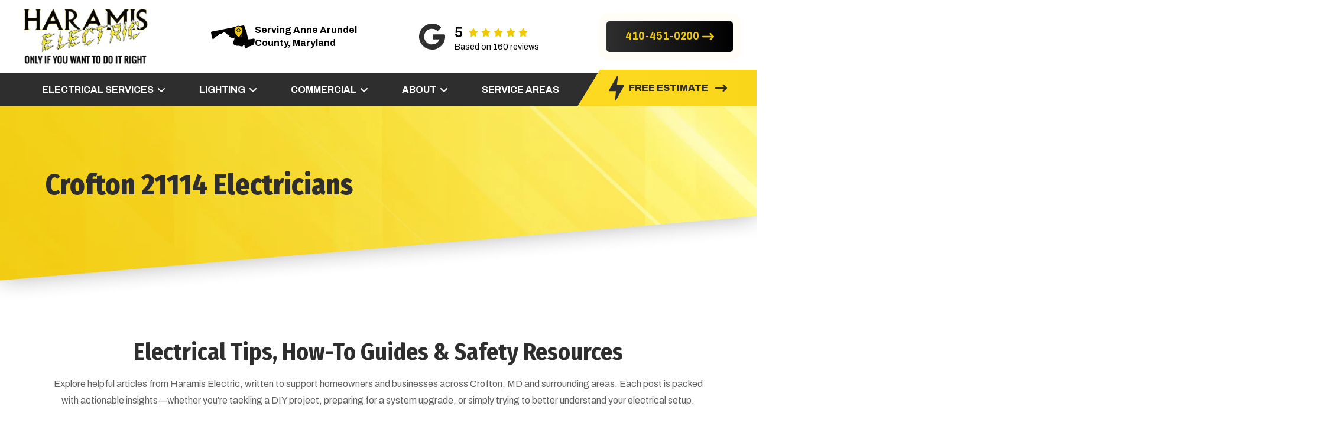

--- FILE ---
content_type: text/html; charset=UTF-8
request_url: https://www.haramiselectric.com/blog/2020/03/
body_size: 31826
content:
<!DOCTYPE html>
<html class="no-js" dir="ltr" lang="en-US" prefix="og: https://ogp.me/ns#">
<head><meta charset="UTF-8"><script>if(navigator.userAgent.match(/MSIE|Internet Explorer/i)||navigator.userAgent.match(/Trident\/7\..*?rv:11/i)){var href=document.location.href;if(!href.match(/[?&]nowprocket/)){if(href.indexOf("?")==-1){if(href.indexOf("#")==-1){document.location.href=href+"?nowprocket=1"}else{document.location.href=href.replace("#","?nowprocket=1#")}}else{if(href.indexOf("#")==-1){document.location.href=href+"&nowprocket=1"}else{document.location.href=href.replace("#","&nowprocket=1#")}}}}</script><script>(()=>{class RocketLazyLoadScripts{constructor(){this.v="2.0.4",this.userEvents=["keydown","keyup","mousedown","mouseup","mousemove","mouseover","mouseout","touchmove","touchstart","touchend","touchcancel","wheel","click","dblclick","input"],this.attributeEvents=["onblur","onclick","oncontextmenu","ondblclick","onfocus","onmousedown","onmouseenter","onmouseleave","onmousemove","onmouseout","onmouseover","onmouseup","onmousewheel","onscroll","onsubmit"]}async t(){this.i(),this.o(),/iP(ad|hone)/.test(navigator.userAgent)&&this.h(),this.u(),this.l(this),this.m(),this.k(this),this.p(this),this._(),await Promise.all([this.R(),this.L()]),this.lastBreath=Date.now(),this.S(this),this.P(),this.D(),this.O(),this.M(),await this.C(this.delayedScripts.normal),await this.C(this.delayedScripts.defer),await this.C(this.delayedScripts.async),await this.T(),await this.F(),await this.j(),await this.A(),window.dispatchEvent(new Event("rocket-allScriptsLoaded")),this.everythingLoaded=!0,this.lastTouchEnd&&await new Promise(t=>setTimeout(t,500-Date.now()+this.lastTouchEnd)),this.I(),this.H(),this.U(),this.W()}i(){this.CSPIssue=sessionStorage.getItem("rocketCSPIssue"),document.addEventListener("securitypolicyviolation",t=>{this.CSPIssue||"script-src-elem"!==t.violatedDirective||"data"!==t.blockedURI||(this.CSPIssue=!0,sessionStorage.setItem("rocketCSPIssue",!0))},{isRocket:!0})}o(){window.addEventListener("pageshow",t=>{this.persisted=t.persisted,this.realWindowLoadedFired=!0},{isRocket:!0}),window.addEventListener("pagehide",()=>{this.onFirstUserAction=null},{isRocket:!0})}h(){let t;function e(e){t=e}window.addEventListener("touchstart",e,{isRocket:!0}),window.addEventListener("touchend",function i(o){o.changedTouches[0]&&t.changedTouches[0]&&Math.abs(o.changedTouches[0].pageX-t.changedTouches[0].pageX)<10&&Math.abs(o.changedTouches[0].pageY-t.changedTouches[0].pageY)<10&&o.timeStamp-t.timeStamp<200&&(window.removeEventListener("touchstart",e,{isRocket:!0}),window.removeEventListener("touchend",i,{isRocket:!0}),"INPUT"===o.target.tagName&&"text"===o.target.type||(o.target.dispatchEvent(new TouchEvent("touchend",{target:o.target,bubbles:!0})),o.target.dispatchEvent(new MouseEvent("mouseover",{target:o.target,bubbles:!0})),o.target.dispatchEvent(new PointerEvent("click",{target:o.target,bubbles:!0,cancelable:!0,detail:1,clientX:o.changedTouches[0].clientX,clientY:o.changedTouches[0].clientY})),event.preventDefault()))},{isRocket:!0})}q(t){this.userActionTriggered||("mousemove"!==t.type||this.firstMousemoveIgnored?"keyup"===t.type||"mouseover"===t.type||"mouseout"===t.type||(this.userActionTriggered=!0,this.onFirstUserAction&&this.onFirstUserAction()):this.firstMousemoveIgnored=!0),"click"===t.type&&t.preventDefault(),t.stopPropagation(),t.stopImmediatePropagation(),"touchstart"===this.lastEvent&&"touchend"===t.type&&(this.lastTouchEnd=Date.now()),"click"===t.type&&(this.lastTouchEnd=0),this.lastEvent=t.type,t.composedPath&&t.composedPath()[0].getRootNode()instanceof ShadowRoot&&(t.rocketTarget=t.composedPath()[0]),this.savedUserEvents.push(t)}u(){this.savedUserEvents=[],this.userEventHandler=this.q.bind(this),this.userEvents.forEach(t=>window.addEventListener(t,this.userEventHandler,{passive:!1,isRocket:!0})),document.addEventListener("visibilitychange",this.userEventHandler,{isRocket:!0})}U(){this.userEvents.forEach(t=>window.removeEventListener(t,this.userEventHandler,{passive:!1,isRocket:!0})),document.removeEventListener("visibilitychange",this.userEventHandler,{isRocket:!0}),this.savedUserEvents.forEach(t=>{(t.rocketTarget||t.target).dispatchEvent(new window[t.constructor.name](t.type,t))})}m(){const t="return false",e=Array.from(this.attributeEvents,t=>"data-rocket-"+t),i="["+this.attributeEvents.join("],[")+"]",o="[data-rocket-"+this.attributeEvents.join("],[data-rocket-")+"]",s=(e,i,o)=>{o&&o!==t&&(e.setAttribute("data-rocket-"+i,o),e["rocket"+i]=new Function("event",o),e.setAttribute(i,t))};new MutationObserver(t=>{for(const n of t)"attributes"===n.type&&(n.attributeName.startsWith("data-rocket-")||this.everythingLoaded?n.attributeName.startsWith("data-rocket-")&&this.everythingLoaded&&this.N(n.target,n.attributeName.substring(12)):s(n.target,n.attributeName,n.target.getAttribute(n.attributeName))),"childList"===n.type&&n.addedNodes.forEach(t=>{if(t.nodeType===Node.ELEMENT_NODE)if(this.everythingLoaded)for(const i of[t,...t.querySelectorAll(o)])for(const t of i.getAttributeNames())e.includes(t)&&this.N(i,t.substring(12));else for(const e of[t,...t.querySelectorAll(i)])for(const t of e.getAttributeNames())this.attributeEvents.includes(t)&&s(e,t,e.getAttribute(t))})}).observe(document,{subtree:!0,childList:!0,attributeFilter:[...this.attributeEvents,...e]})}I(){this.attributeEvents.forEach(t=>{document.querySelectorAll("[data-rocket-"+t+"]").forEach(e=>{this.N(e,t)})})}N(t,e){const i=t.getAttribute("data-rocket-"+e);i&&(t.setAttribute(e,i),t.removeAttribute("data-rocket-"+e))}k(t){Object.defineProperty(HTMLElement.prototype,"onclick",{get(){return this.rocketonclick||null},set(e){this.rocketonclick=e,this.setAttribute(t.everythingLoaded?"onclick":"data-rocket-onclick","this.rocketonclick(event)")}})}S(t){function e(e,i){let o=e[i];e[i]=null,Object.defineProperty(e,i,{get:()=>o,set(s){t.everythingLoaded?o=s:e["rocket"+i]=o=s}})}e(document,"onreadystatechange"),e(window,"onload"),e(window,"onpageshow");try{Object.defineProperty(document,"readyState",{get:()=>t.rocketReadyState,set(e){t.rocketReadyState=e},configurable:!0}),document.readyState="loading"}catch(t){console.log("WPRocket DJE readyState conflict, bypassing")}}l(t){this.originalAddEventListener=EventTarget.prototype.addEventListener,this.originalRemoveEventListener=EventTarget.prototype.removeEventListener,this.savedEventListeners=[],EventTarget.prototype.addEventListener=function(e,i,o){o&&o.isRocket||!t.B(e,this)&&!t.userEvents.includes(e)||t.B(e,this)&&!t.userActionTriggered||e.startsWith("rocket-")||t.everythingLoaded?t.originalAddEventListener.call(this,e,i,o):(t.savedEventListeners.push({target:this,remove:!1,type:e,func:i,options:o}),"mouseenter"!==e&&"mouseleave"!==e||t.originalAddEventListener.call(this,e,t.savedUserEvents.push,o))},EventTarget.prototype.removeEventListener=function(e,i,o){o&&o.isRocket||!t.B(e,this)&&!t.userEvents.includes(e)||t.B(e,this)&&!t.userActionTriggered||e.startsWith("rocket-")||t.everythingLoaded?t.originalRemoveEventListener.call(this,e,i,o):t.savedEventListeners.push({target:this,remove:!0,type:e,func:i,options:o})}}J(t,e){this.savedEventListeners=this.savedEventListeners.filter(i=>{let o=i.type,s=i.target||window;return e!==o||t!==s||(this.B(o,s)&&(i.type="rocket-"+o),this.$(i),!1)})}H(){EventTarget.prototype.addEventListener=this.originalAddEventListener,EventTarget.prototype.removeEventListener=this.originalRemoveEventListener,this.savedEventListeners.forEach(t=>this.$(t))}$(t){t.remove?this.originalRemoveEventListener.call(t.target,t.type,t.func,t.options):this.originalAddEventListener.call(t.target,t.type,t.func,t.options)}p(t){let e;function i(e){return t.everythingLoaded?e:e.split(" ").map(t=>"load"===t||t.startsWith("load.")?"rocket-jquery-load":t).join(" ")}function o(o){function s(e){const s=o.fn[e];o.fn[e]=o.fn.init.prototype[e]=function(){return this[0]===window&&t.userActionTriggered&&("string"==typeof arguments[0]||arguments[0]instanceof String?arguments[0]=i(arguments[0]):"object"==typeof arguments[0]&&Object.keys(arguments[0]).forEach(t=>{const e=arguments[0][t];delete arguments[0][t],arguments[0][i(t)]=e})),s.apply(this,arguments),this}}if(o&&o.fn&&!t.allJQueries.includes(o)){const e={DOMContentLoaded:[],"rocket-DOMContentLoaded":[]};for(const t in e)document.addEventListener(t,()=>{e[t].forEach(t=>t())},{isRocket:!0});o.fn.ready=o.fn.init.prototype.ready=function(i){function s(){parseInt(o.fn.jquery)>2?setTimeout(()=>i.bind(document)(o)):i.bind(document)(o)}return"function"==typeof i&&(t.realDomReadyFired?!t.userActionTriggered||t.fauxDomReadyFired?s():e["rocket-DOMContentLoaded"].push(s):e.DOMContentLoaded.push(s)),o([])},s("on"),s("one"),s("off"),t.allJQueries.push(o)}e=o}t.allJQueries=[],o(window.jQuery),Object.defineProperty(window,"jQuery",{get:()=>e,set(t){o(t)}})}P(){const t=new Map;document.write=document.writeln=function(e){const i=document.currentScript,o=document.createRange(),s=i.parentElement;let n=t.get(i);void 0===n&&(n=i.nextSibling,t.set(i,n));const c=document.createDocumentFragment();o.setStart(c,0),c.appendChild(o.createContextualFragment(e)),s.insertBefore(c,n)}}async R(){return new Promise(t=>{this.userActionTriggered?t():this.onFirstUserAction=t})}async L(){return new Promise(t=>{document.addEventListener("DOMContentLoaded",()=>{this.realDomReadyFired=!0,t()},{isRocket:!0})})}async j(){return this.realWindowLoadedFired?Promise.resolve():new Promise(t=>{window.addEventListener("load",t,{isRocket:!0})})}M(){this.pendingScripts=[];this.scriptsMutationObserver=new MutationObserver(t=>{for(const e of t)e.addedNodes.forEach(t=>{"SCRIPT"!==t.tagName||t.noModule||t.isWPRocket||this.pendingScripts.push({script:t,promise:new Promise(e=>{const i=()=>{const i=this.pendingScripts.findIndex(e=>e.script===t);i>=0&&this.pendingScripts.splice(i,1),e()};t.addEventListener("load",i,{isRocket:!0}),t.addEventListener("error",i,{isRocket:!0}),setTimeout(i,1e3)})})})}),this.scriptsMutationObserver.observe(document,{childList:!0,subtree:!0})}async F(){await this.X(),this.pendingScripts.length?(await this.pendingScripts[0].promise,await this.F()):this.scriptsMutationObserver.disconnect()}D(){this.delayedScripts={normal:[],async:[],defer:[]},document.querySelectorAll("script[type$=rocketlazyloadscript]").forEach(t=>{t.hasAttribute("data-rocket-src")?t.hasAttribute("async")&&!1!==t.async?this.delayedScripts.async.push(t):t.hasAttribute("defer")&&!1!==t.defer||"module"===t.getAttribute("data-rocket-type")?this.delayedScripts.defer.push(t):this.delayedScripts.normal.push(t):this.delayedScripts.normal.push(t)})}async _(){await this.L();let t=[];document.querySelectorAll("script[type$=rocketlazyloadscript][data-rocket-src]").forEach(e=>{let i=e.getAttribute("data-rocket-src");if(i&&!i.startsWith("data:")){i.startsWith("//")&&(i=location.protocol+i);try{const o=new URL(i).origin;o!==location.origin&&t.push({src:o,crossOrigin:e.crossOrigin||"module"===e.getAttribute("data-rocket-type")})}catch(t){}}}),t=[...new Map(t.map(t=>[JSON.stringify(t),t])).values()],this.Y(t,"preconnect")}async G(t){if(await this.K(),!0!==t.noModule||!("noModule"in HTMLScriptElement.prototype))return new Promise(e=>{let i;function o(){(i||t).setAttribute("data-rocket-status","executed"),e()}try{if(navigator.userAgent.includes("Firefox/")||""===navigator.vendor||this.CSPIssue)i=document.createElement("script"),[...t.attributes].forEach(t=>{let e=t.nodeName;"type"!==e&&("data-rocket-type"===e&&(e="type"),"data-rocket-src"===e&&(e="src"),i.setAttribute(e,t.nodeValue))}),t.text&&(i.text=t.text),t.nonce&&(i.nonce=t.nonce),i.hasAttribute("src")?(i.addEventListener("load",o,{isRocket:!0}),i.addEventListener("error",()=>{i.setAttribute("data-rocket-status","failed-network"),e()},{isRocket:!0}),setTimeout(()=>{i.isConnected||e()},1)):(i.text=t.text,o()),i.isWPRocket=!0,t.parentNode.replaceChild(i,t);else{const i=t.getAttribute("data-rocket-type"),s=t.getAttribute("data-rocket-src");i?(t.type=i,t.removeAttribute("data-rocket-type")):t.removeAttribute("type"),t.addEventListener("load",o,{isRocket:!0}),t.addEventListener("error",i=>{this.CSPIssue&&i.target.src.startsWith("data:")?(console.log("WPRocket: CSP fallback activated"),t.removeAttribute("src"),this.G(t).then(e)):(t.setAttribute("data-rocket-status","failed-network"),e())},{isRocket:!0}),s?(t.fetchPriority="high",t.removeAttribute("data-rocket-src"),t.src=s):t.src="data:text/javascript;base64,"+window.btoa(unescape(encodeURIComponent(t.text)))}}catch(i){t.setAttribute("data-rocket-status","failed-transform"),e()}});t.setAttribute("data-rocket-status","skipped")}async C(t){const e=t.shift();return e?(e.isConnected&&await this.G(e),this.C(t)):Promise.resolve()}O(){this.Y([...this.delayedScripts.normal,...this.delayedScripts.defer,...this.delayedScripts.async],"preload")}Y(t,e){this.trash=this.trash||[];let i=!0;var o=document.createDocumentFragment();t.forEach(t=>{const s=t.getAttribute&&t.getAttribute("data-rocket-src")||t.src;if(s&&!s.startsWith("data:")){const n=document.createElement("link");n.href=s,n.rel=e,"preconnect"!==e&&(n.as="script",n.fetchPriority=i?"high":"low"),t.getAttribute&&"module"===t.getAttribute("data-rocket-type")&&(n.crossOrigin=!0),t.crossOrigin&&(n.crossOrigin=t.crossOrigin),t.integrity&&(n.integrity=t.integrity),t.nonce&&(n.nonce=t.nonce),o.appendChild(n),this.trash.push(n),i=!1}}),document.head.appendChild(o)}W(){this.trash.forEach(t=>t.remove())}async T(){try{document.readyState="interactive"}catch(t){}this.fauxDomReadyFired=!0;try{await this.K(),this.J(document,"readystatechange"),document.dispatchEvent(new Event("rocket-readystatechange")),await this.K(),document.rocketonreadystatechange&&document.rocketonreadystatechange(),await this.K(),this.J(document,"DOMContentLoaded"),document.dispatchEvent(new Event("rocket-DOMContentLoaded")),await this.K(),this.J(window,"DOMContentLoaded"),window.dispatchEvent(new Event("rocket-DOMContentLoaded"))}catch(t){console.error(t)}}async A(){try{document.readyState="complete"}catch(t){}try{await this.K(),this.J(document,"readystatechange"),document.dispatchEvent(new Event("rocket-readystatechange")),await this.K(),document.rocketonreadystatechange&&document.rocketonreadystatechange(),await this.K(),this.J(window,"load"),window.dispatchEvent(new Event("rocket-load")),await this.K(),window.rocketonload&&window.rocketonload(),await this.K(),this.allJQueries.forEach(t=>t(window).trigger("rocket-jquery-load")),await this.K(),this.J(window,"pageshow");const t=new Event("rocket-pageshow");t.persisted=this.persisted,window.dispatchEvent(t),await this.K(),window.rocketonpageshow&&window.rocketonpageshow({persisted:this.persisted})}catch(t){console.error(t)}}async K(){Date.now()-this.lastBreath>45&&(await this.X(),this.lastBreath=Date.now())}async X(){return document.hidden?new Promise(t=>setTimeout(t)):new Promise(t=>requestAnimationFrame(t))}B(t,e){return e===document&&"readystatechange"===t||(e===document&&"DOMContentLoaded"===t||(e===window&&"DOMContentLoaded"===t||(e===window&&"load"===t||e===window&&"pageshow"===t)))}static run(){(new RocketLazyLoadScripts).t()}}RocketLazyLoadScripts.run()})();</script>

<meta name="viewport" content="width=device-width, initial-scale=1.0">
<link rel="pingback" href="https://www.haramiselectric.com/xmlrpc.php">
<title>March, 2020 - Haramis Electric</title>
<link data-rocket-preload as="style" href="https://fonts.googleapis.com/css?family=Archivo%3A400%2C400i%2C700%2C700i%2C800%2C800i%7CFira%20Sans%20Condensed%3A400%2C400i%2C700%2C700i%7CArchivo%3A400%2C400i%2C700%2C700i%2C900%2C900i%7CFira%20Sans%20Condensed%3A400%2C400i%2C700%2C700i%2C800%2C800i&#038;subset=latin%2Clatin-ext&#038;display=swap" rel="preload">
<link href="https://fonts.googleapis.com/css?family=Archivo%3A400%2C400i%2C700%2C700i%2C800%2C800i%7CFira%20Sans%20Condensed%3A400%2C400i%2C700%2C700i%7CArchivo%3A400%2C400i%2C700%2C700i%2C900%2C900i%7CFira%20Sans%20Condensed%3A400%2C400i%2C700%2C700i%2C800%2C800i&#038;subset=latin%2Clatin-ext&#038;display=swap" media="print" onload="this.media=&#039;all&#039;" rel="stylesheet">
<noscript data-wpr-hosted-gf-parameters=""><link rel="stylesheet" href="https://fonts.googleapis.com/css?family=Archivo%3A400%2C400i%2C700%2C700i%2C800%2C800i%7CFira%20Sans%20Condensed%3A400%2C400i%2C700%2C700i%7CArchivo%3A400%2C400i%2C700%2C700i%2C900%2C900i%7CFira%20Sans%20Condensed%3A400%2C400i%2C700%2C700i%2C800%2C800i&#038;subset=latin%2Clatin-ext&#038;display=swap"></noscript>

		<!-- All in One SEO Pro 4.9.1.1 - aioseo.com -->
	<link rel="canonical" href="https://www.haramiselectric.com/blog/2020/03/" />
	<meta name="generator" content="All in One SEO Pro (AIOSEO) 4.9.1.1" />
		<script type="application/ld+json" class="aioseo-schema">
			{"@context":"https:\/\/schema.org","@graph":[{"@type":"BreadcrumbList","@id":"https:\/\/www.haramiselectric.com\/blog\/2020\/03\/#breadcrumblist","itemListElement":[{"@type":"ListItem","@id":"https:\/\/www.haramiselectric.com#listItem","position":1,"name":"Home","item":"https:\/\/www.haramiselectric.com","nextItem":{"@type":"ListItem","@id":"https:\/\/www.haramiselectric.com\/blog\/2020\/#listItem","name":2020}},{"@type":"ListItem","@id":"https:\/\/www.haramiselectric.com\/blog\/2020\/#listItem","position":2,"name":2020,"item":"https:\/\/www.haramiselectric.com\/blog\/2020\/","nextItem":{"@type":"ListItem","@id":"https:\/\/www.haramiselectric.com\/blog\/2020\/03\/#listItem","name":"03"},"previousItem":{"@type":"ListItem","@id":"https:\/\/www.haramiselectric.com#listItem","name":"Home"}},{"@type":"ListItem","@id":"https:\/\/www.haramiselectric.com\/blog\/2020\/03\/#listItem","position":3,"name":"03","previousItem":{"@type":"ListItem","@id":"https:\/\/www.haramiselectric.com\/blog\/2020\/#listItem","name":2020}}]},{"@type":"CollectionPage","@id":"https:\/\/www.haramiselectric.com\/blog\/2020\/03\/#collectionpage","url":"https:\/\/www.haramiselectric.com\/blog\/2020\/03\/","name":"March, 2020 - Haramis Electric","inLanguage":"en-US","isPartOf":{"@id":"https:\/\/www.haramiselectric.com\/#website"},"breadcrumb":{"@id":"https:\/\/www.haramiselectric.com\/blog\/2020\/03\/#breadcrumblist"}},{"@type":"Organization","@id":"https:\/\/www.haramiselectric.com\/#organization","name":"Haramis Electric","url":"https:\/\/www.haramiselectric.com\/"},{"@type":"WebSite","@id":"https:\/\/www.haramiselectric.com\/#website","url":"https:\/\/www.haramiselectric.com\/","name":"Haramis Electric","inLanguage":"en-US","publisher":{"@id":"https:\/\/www.haramiselectric.com\/#organization"}}]}
		</script>
		<!-- All in One SEO Pro -->


            <script data-no-defer="1" data-ezscrex="false" data-cfasync="false" data-pagespeed-no-defer data-cookieconsent="ignore">
                var ctPublicFunctions = {"_ajax_nonce":"c243cb2857","_rest_nonce":"55fd418f2b","_ajax_url":"\/wp-admin\/admin-ajax.php","_rest_url":"https:\/\/www.haramiselectric.com\/wp-json\/","data__cookies_type":"none","data__ajax_type":"rest","data__bot_detector_enabled":"1","data__frontend_data_log_enabled":1,"cookiePrefix":"","wprocket_detected":true,"host_url":"www.haramiselectric.com","text__ee_click_to_select":"Click to select the whole data","text__ee_original_email":"The complete one is","text__ee_got_it":"Got it","text__ee_blocked":"Blocked","text__ee_cannot_connect":"Cannot connect","text__ee_cannot_decode":"Can not decode email. Unknown reason","text__ee_email_decoder":"CleanTalk email decoder","text__ee_wait_for_decoding":"The magic is on the way!","text__ee_decoding_process":"Please wait a few seconds while we decode the contact data."}
            </script>
        
            <script data-no-defer="1" data-ezscrex="false" data-cfasync="false" data-pagespeed-no-defer data-cookieconsent="ignore">
                var ctPublic = {"_ajax_nonce":"c243cb2857","settings__forms__check_internal":"0","settings__forms__check_external":"0","settings__forms__force_protection":"0","settings__forms__search_test":"1","settings__forms__wc_add_to_cart":"0","settings__data__bot_detector_enabled":"1","settings__sfw__anti_crawler":0,"blog_home":"https:\/\/www.haramiselectric.com\/","pixel__setting":"3","pixel__enabled":true,"pixel__url":null,"data__email_check_before_post":"1","data__email_check_exist_post":"1","data__cookies_type":"none","data__key_is_ok":true,"data__visible_fields_required":true,"wl_brandname":"Anti-Spam by CleanTalk","wl_brandname_short":"CleanTalk","ct_checkjs_key":"4f3e0efb16f3909dba38f17a7a5e1e0c921a5edb6e3db78135877358c0a12cdf","emailEncoderPassKey":"ada9a006cfebe414da3f559d9369e35e","bot_detector_forms_excluded":"W10=","advancedCacheExists":true,"varnishCacheExists":false,"wc_ajax_add_to_cart":false}
            </script>
        <link rel='dns-prefetch' href='//fd.cleantalk.org' />
<link href='https://fonts.gstatic.com' crossorigin rel='preconnect' />
<link rel="alternate" type="application/rss+xml" title="Haramis Electric &raquo; Feed" href="https://www.haramiselectric.com/feed/" />
<link rel="alternate" type="application/rss+xml" title="Haramis Electric &raquo; Comments Feed" href="https://www.haramiselectric.com/comments/feed/" />
<style id='wp-img-auto-sizes-contain-inline-css' type='text/css'>
img:is([sizes=auto i],[sizes^="auto," i]){contain-intrinsic-size:3000px 1500px}
/*# sourceURL=wp-img-auto-sizes-contain-inline-css */
</style>
<style id='wp-emoji-styles-inline-css' type='text/css'>

	img.wp-smiley, img.emoji {
		display: inline !important;
		border: none !important;
		box-shadow: none !important;
		height: 1em !important;
		width: 1em !important;
		margin: 0 0.07em !important;
		vertical-align: -0.1em !important;
		background: none !important;
		padding: 0 !important;
	}
/*# sourceURL=wp-emoji-styles-inline-css */
</style>
<style id='wp-block-library-inline-css' type='text/css'>
:root{--wp-block-synced-color:#7a00df;--wp-block-synced-color--rgb:122,0,223;--wp-bound-block-color:var(--wp-block-synced-color);--wp-editor-canvas-background:#ddd;--wp-admin-theme-color:#007cba;--wp-admin-theme-color--rgb:0,124,186;--wp-admin-theme-color-darker-10:#006ba1;--wp-admin-theme-color-darker-10--rgb:0,107,160.5;--wp-admin-theme-color-darker-20:#005a87;--wp-admin-theme-color-darker-20--rgb:0,90,135;--wp-admin-border-width-focus:2px}@media (min-resolution:192dpi){:root{--wp-admin-border-width-focus:1.5px}}.wp-element-button{cursor:pointer}:root .has-very-light-gray-background-color{background-color:#eee}:root .has-very-dark-gray-background-color{background-color:#313131}:root .has-very-light-gray-color{color:#eee}:root .has-very-dark-gray-color{color:#313131}:root .has-vivid-green-cyan-to-vivid-cyan-blue-gradient-background{background:linear-gradient(135deg,#00d084,#0693e3)}:root .has-purple-crush-gradient-background{background:linear-gradient(135deg,#34e2e4,#4721fb 50%,#ab1dfe)}:root .has-hazy-dawn-gradient-background{background:linear-gradient(135deg,#faaca8,#dad0ec)}:root .has-subdued-olive-gradient-background{background:linear-gradient(135deg,#fafae1,#67a671)}:root .has-atomic-cream-gradient-background{background:linear-gradient(135deg,#fdd79a,#004a59)}:root .has-nightshade-gradient-background{background:linear-gradient(135deg,#330968,#31cdcf)}:root .has-midnight-gradient-background{background:linear-gradient(135deg,#020381,#2874fc)}:root{--wp--preset--font-size--normal:16px;--wp--preset--font-size--huge:42px}.has-regular-font-size{font-size:1em}.has-larger-font-size{font-size:2.625em}.has-normal-font-size{font-size:var(--wp--preset--font-size--normal)}.has-huge-font-size{font-size:var(--wp--preset--font-size--huge)}.has-text-align-center{text-align:center}.has-text-align-left{text-align:left}.has-text-align-right{text-align:right}.has-fit-text{white-space:nowrap!important}#end-resizable-editor-section{display:none}.aligncenter{clear:both}.items-justified-left{justify-content:flex-start}.items-justified-center{justify-content:center}.items-justified-right{justify-content:flex-end}.items-justified-space-between{justify-content:space-between}.screen-reader-text{border:0;clip-path:inset(50%);height:1px;margin:-1px;overflow:hidden;padding:0;position:absolute;width:1px;word-wrap:normal!important}.screen-reader-text:focus{background-color:#ddd;clip-path:none;color:#444;display:block;font-size:1em;height:auto;left:5px;line-height:normal;padding:15px 23px 14px;text-decoration:none;top:5px;width:auto;z-index:100000}html :where(.has-border-color){border-style:solid}html :where([style*=border-top-color]){border-top-style:solid}html :where([style*=border-right-color]){border-right-style:solid}html :where([style*=border-bottom-color]){border-bottom-style:solid}html :where([style*=border-left-color]){border-left-style:solid}html :where([style*=border-width]){border-style:solid}html :where([style*=border-top-width]){border-top-style:solid}html :where([style*=border-right-width]){border-right-style:solid}html :where([style*=border-bottom-width]){border-bottom-style:solid}html :where([style*=border-left-width]){border-left-style:solid}html :where(img[class*=wp-image-]){height:auto;max-width:100%}:where(figure){margin:0 0 1em}html :where(.is-position-sticky){--wp-admin--admin-bar--position-offset:var(--wp-admin--admin-bar--height,0px)}@media screen and (max-width:600px){html :where(.is-position-sticky){--wp-admin--admin-bar--position-offset:0px}}

/*# sourceURL=wp-block-library-inline-css */
</style><style id='global-styles-inline-css' type='text/css'>
:root{--wp--preset--aspect-ratio--square: 1;--wp--preset--aspect-ratio--4-3: 4/3;--wp--preset--aspect-ratio--3-4: 3/4;--wp--preset--aspect-ratio--3-2: 3/2;--wp--preset--aspect-ratio--2-3: 2/3;--wp--preset--aspect-ratio--16-9: 16/9;--wp--preset--aspect-ratio--9-16: 9/16;--wp--preset--color--black: #000000;--wp--preset--color--cyan-bluish-gray: #abb8c3;--wp--preset--color--white: #ffffff;--wp--preset--color--pale-pink: #f78da7;--wp--preset--color--vivid-red: #cf2e2e;--wp--preset--color--luminous-vivid-orange: #ff6900;--wp--preset--color--luminous-vivid-amber: #fcb900;--wp--preset--color--light-green-cyan: #7bdcb5;--wp--preset--color--vivid-green-cyan: #00d084;--wp--preset--color--pale-cyan-blue: #8ed1fc;--wp--preset--color--vivid-cyan-blue: #0693e3;--wp--preset--color--vivid-purple: #9b51e0;--wp--preset--gradient--vivid-cyan-blue-to-vivid-purple: linear-gradient(135deg,rgb(6,147,227) 0%,rgb(155,81,224) 100%);--wp--preset--gradient--light-green-cyan-to-vivid-green-cyan: linear-gradient(135deg,rgb(122,220,180) 0%,rgb(0,208,130) 100%);--wp--preset--gradient--luminous-vivid-amber-to-luminous-vivid-orange: linear-gradient(135deg,rgb(252,185,0) 0%,rgb(255,105,0) 100%);--wp--preset--gradient--luminous-vivid-orange-to-vivid-red: linear-gradient(135deg,rgb(255,105,0) 0%,rgb(207,46,46) 100%);--wp--preset--gradient--very-light-gray-to-cyan-bluish-gray: linear-gradient(135deg,rgb(238,238,238) 0%,rgb(169,184,195) 100%);--wp--preset--gradient--cool-to-warm-spectrum: linear-gradient(135deg,rgb(74,234,220) 0%,rgb(151,120,209) 20%,rgb(207,42,186) 40%,rgb(238,44,130) 60%,rgb(251,105,98) 80%,rgb(254,248,76) 100%);--wp--preset--gradient--blush-light-purple: linear-gradient(135deg,rgb(255,206,236) 0%,rgb(152,150,240) 100%);--wp--preset--gradient--blush-bordeaux: linear-gradient(135deg,rgb(254,205,165) 0%,rgb(254,45,45) 50%,rgb(107,0,62) 100%);--wp--preset--gradient--luminous-dusk: linear-gradient(135deg,rgb(255,203,112) 0%,rgb(199,81,192) 50%,rgb(65,88,208) 100%);--wp--preset--gradient--pale-ocean: linear-gradient(135deg,rgb(255,245,203) 0%,rgb(182,227,212) 50%,rgb(51,167,181) 100%);--wp--preset--gradient--electric-grass: linear-gradient(135deg,rgb(202,248,128) 0%,rgb(113,206,126) 100%);--wp--preset--gradient--midnight: linear-gradient(135deg,rgb(2,3,129) 0%,rgb(40,116,252) 100%);--wp--preset--font-size--small: 13px;--wp--preset--font-size--medium: 20px;--wp--preset--font-size--large: 36px;--wp--preset--font-size--x-large: 42px;--wp--preset--spacing--20: 0.44rem;--wp--preset--spacing--30: 0.67rem;--wp--preset--spacing--40: 1rem;--wp--preset--spacing--50: 1.5rem;--wp--preset--spacing--60: 2.25rem;--wp--preset--spacing--70: 3.38rem;--wp--preset--spacing--80: 5.06rem;--wp--preset--shadow--natural: 6px 6px 9px rgba(0, 0, 0, 0.2);--wp--preset--shadow--deep: 12px 12px 50px rgba(0, 0, 0, 0.4);--wp--preset--shadow--sharp: 6px 6px 0px rgba(0, 0, 0, 0.2);--wp--preset--shadow--outlined: 6px 6px 0px -3px rgb(255, 255, 255), 6px 6px rgb(0, 0, 0);--wp--preset--shadow--crisp: 6px 6px 0px rgb(0, 0, 0);}:where(.is-layout-flex){gap: 0.5em;}:where(.is-layout-grid){gap: 0.5em;}body .is-layout-flex{display: flex;}.is-layout-flex{flex-wrap: wrap;align-items: center;}.is-layout-flex > :is(*, div){margin: 0;}body .is-layout-grid{display: grid;}.is-layout-grid > :is(*, div){margin: 0;}:where(.wp-block-columns.is-layout-flex){gap: 2em;}:where(.wp-block-columns.is-layout-grid){gap: 2em;}:where(.wp-block-post-template.is-layout-flex){gap: 1.25em;}:where(.wp-block-post-template.is-layout-grid){gap: 1.25em;}.has-black-color{color: var(--wp--preset--color--black) !important;}.has-cyan-bluish-gray-color{color: var(--wp--preset--color--cyan-bluish-gray) !important;}.has-white-color{color: var(--wp--preset--color--white) !important;}.has-pale-pink-color{color: var(--wp--preset--color--pale-pink) !important;}.has-vivid-red-color{color: var(--wp--preset--color--vivid-red) !important;}.has-luminous-vivid-orange-color{color: var(--wp--preset--color--luminous-vivid-orange) !important;}.has-luminous-vivid-amber-color{color: var(--wp--preset--color--luminous-vivid-amber) !important;}.has-light-green-cyan-color{color: var(--wp--preset--color--light-green-cyan) !important;}.has-vivid-green-cyan-color{color: var(--wp--preset--color--vivid-green-cyan) !important;}.has-pale-cyan-blue-color{color: var(--wp--preset--color--pale-cyan-blue) !important;}.has-vivid-cyan-blue-color{color: var(--wp--preset--color--vivid-cyan-blue) !important;}.has-vivid-purple-color{color: var(--wp--preset--color--vivid-purple) !important;}.has-black-background-color{background-color: var(--wp--preset--color--black) !important;}.has-cyan-bluish-gray-background-color{background-color: var(--wp--preset--color--cyan-bluish-gray) !important;}.has-white-background-color{background-color: var(--wp--preset--color--white) !important;}.has-pale-pink-background-color{background-color: var(--wp--preset--color--pale-pink) !important;}.has-vivid-red-background-color{background-color: var(--wp--preset--color--vivid-red) !important;}.has-luminous-vivid-orange-background-color{background-color: var(--wp--preset--color--luminous-vivid-orange) !important;}.has-luminous-vivid-amber-background-color{background-color: var(--wp--preset--color--luminous-vivid-amber) !important;}.has-light-green-cyan-background-color{background-color: var(--wp--preset--color--light-green-cyan) !important;}.has-vivid-green-cyan-background-color{background-color: var(--wp--preset--color--vivid-green-cyan) !important;}.has-pale-cyan-blue-background-color{background-color: var(--wp--preset--color--pale-cyan-blue) !important;}.has-vivid-cyan-blue-background-color{background-color: var(--wp--preset--color--vivid-cyan-blue) !important;}.has-vivid-purple-background-color{background-color: var(--wp--preset--color--vivid-purple) !important;}.has-black-border-color{border-color: var(--wp--preset--color--black) !important;}.has-cyan-bluish-gray-border-color{border-color: var(--wp--preset--color--cyan-bluish-gray) !important;}.has-white-border-color{border-color: var(--wp--preset--color--white) !important;}.has-pale-pink-border-color{border-color: var(--wp--preset--color--pale-pink) !important;}.has-vivid-red-border-color{border-color: var(--wp--preset--color--vivid-red) !important;}.has-luminous-vivid-orange-border-color{border-color: var(--wp--preset--color--luminous-vivid-orange) !important;}.has-luminous-vivid-amber-border-color{border-color: var(--wp--preset--color--luminous-vivid-amber) !important;}.has-light-green-cyan-border-color{border-color: var(--wp--preset--color--light-green-cyan) !important;}.has-vivid-green-cyan-border-color{border-color: var(--wp--preset--color--vivid-green-cyan) !important;}.has-pale-cyan-blue-border-color{border-color: var(--wp--preset--color--pale-cyan-blue) !important;}.has-vivid-cyan-blue-border-color{border-color: var(--wp--preset--color--vivid-cyan-blue) !important;}.has-vivid-purple-border-color{border-color: var(--wp--preset--color--vivid-purple) !important;}.has-vivid-cyan-blue-to-vivid-purple-gradient-background{background: var(--wp--preset--gradient--vivid-cyan-blue-to-vivid-purple) !important;}.has-light-green-cyan-to-vivid-green-cyan-gradient-background{background: var(--wp--preset--gradient--light-green-cyan-to-vivid-green-cyan) !important;}.has-luminous-vivid-amber-to-luminous-vivid-orange-gradient-background{background: var(--wp--preset--gradient--luminous-vivid-amber-to-luminous-vivid-orange) !important;}.has-luminous-vivid-orange-to-vivid-red-gradient-background{background: var(--wp--preset--gradient--luminous-vivid-orange-to-vivid-red) !important;}.has-very-light-gray-to-cyan-bluish-gray-gradient-background{background: var(--wp--preset--gradient--very-light-gray-to-cyan-bluish-gray) !important;}.has-cool-to-warm-spectrum-gradient-background{background: var(--wp--preset--gradient--cool-to-warm-spectrum) !important;}.has-blush-light-purple-gradient-background{background: var(--wp--preset--gradient--blush-light-purple) !important;}.has-blush-bordeaux-gradient-background{background: var(--wp--preset--gradient--blush-bordeaux) !important;}.has-luminous-dusk-gradient-background{background: var(--wp--preset--gradient--luminous-dusk) !important;}.has-pale-ocean-gradient-background{background: var(--wp--preset--gradient--pale-ocean) !important;}.has-electric-grass-gradient-background{background: var(--wp--preset--gradient--electric-grass) !important;}.has-midnight-gradient-background{background: var(--wp--preset--gradient--midnight) !important;}.has-small-font-size{font-size: var(--wp--preset--font-size--small) !important;}.has-medium-font-size{font-size: var(--wp--preset--font-size--medium) !important;}.has-large-font-size{font-size: var(--wp--preset--font-size--large) !important;}.has-x-large-font-size{font-size: var(--wp--preset--font-size--x-large) !important;}
/*# sourceURL=global-styles-inline-css */
</style>

<style id='classic-theme-styles-inline-css' type='text/css'>
/*! This file is auto-generated */
.wp-block-button__link{color:#fff;background-color:#32373c;border-radius:9999px;box-shadow:none;text-decoration:none;padding:calc(.667em + 2px) calc(1.333em + 2px);font-size:1.125em}.wp-block-file__button{background:#32373c;color:#fff;text-decoration:none}
/*# sourceURL=/wp-includes/css/classic-themes.min.css */
</style>
<link rel='stylesheet' id='cleantalk-public-css-css' href='https://www.haramiselectric.com/wp-content/plugins/cleantalk-spam-protect/css/cleantalk-public.min.css?ver=6.69.2_1765547714' type='text/css' media='print' onload="this.onload=null;this.media='all';" />
<link rel='stylesheet' id='cleantalk-email-decoder-css-css' href='https://www.haramiselectric.com/wp-content/plugins/cleantalk-spam-protect/css/cleantalk-email-decoder.min.css?ver=6.69.2_1765547714' type='text/css' media='print' onload="this.onload=null;this.media='all';" />
<link rel='stylesheet' id='readmore-css-css' href='https://www.haramiselectric.com/wp-content/plugins/ferociousmedia-main/frontend/css/readmore.css?ver=4.2.1' type='text/css' media='print' onload="this.onload=null;this.media='all';" />
<link rel='stylesheet' id='reviewCard-css-css' href='https://www.haramiselectric.com/wp-content/plugins/ferociousmedia-main/frontend/css/reviewCard.css?ver=4.2.1' type='text/css' media='print' onload="this.onload=null;this.media='all';" />
<link rel='stylesheet' id='cs-css' href='https://www.haramiselectric.com/wp-content/themes/pro/cornerstone/assets/css/site/cs-theme.7.7.6.css?ver=7.7.6' type='text/css' media='all' />
<style id='cs-inline-css' type='text/css'>
@media (min-width:1200px){.x-hide-xl{display:none !important;}}@media (min-width:979px) and (max-width:1199px){.x-hide-lg{display:none !important;}}@media (min-width:767px) and (max-width:978px){.x-hide-md{display:none !important;}}@media (min-width:480px) and (max-width:766px){.x-hide-sm{display:none !important;}}@media (max-width:479px){.x-hide-xs{display:none !important;}} body{background-color:rgb(255,255,255);}.x-container.width{width:88%;}.x-container.max{max-width:1200px;}.x-bar-content.x-container.width{flex-basis:88%;}.x-container,.x-container.max,.x-container.width{margin-left:auto;margin-right:auto;}.x-main.full{float:none;clear:both;display:block;width:auto;}html{font-size:14px;}@media (min-width:479px){html{font-size:14px;}}@media (min-width:766px){html{font-size:16px;}}@media (min-width:978px){html{font-size:16px;}}@media (min-width:1199px){html{font-size:16px;}}input[type="text"],input[type="tel"],input[type="password"],input[type="email"],textarea{padding:0.5em;}body,input,button,select,textarea{font-family:"Archivo",sans-serif;color:#5F5F5F;}h1,h2,h3,h4,h5,h6,.h1,.h2,.h3,.h4,.h5,.h6,h1 a,h2 a,h3 a,h4 a,h5 a,h6 a,.h1 a,.h2 a,.h3 a,.h4 a,.h5 a,.h6 a,blockquote{color:#2E2E2E;}.cfc-h-tx{color:#2E2E2E;!important;}.cfc-h-bd{border-color:#2E2E2E;!important;}.cfc-h-bg{background-color:#2E2E2E;!important;}.cfc-b-tx{color:#5F5F5F;!important;}.cfc-b-bd{border-color:#5F5F5F;!important;}.cfc-b-bg{background-color:#5F5F5F;!important;}h1,h2,h3,h4,h5,h6,.h1,.h2,.h3,.h4,.h5,.h6,.x-text-headline{font-family:"Fira Sans Condensed",sans-serif;font-style:normal;font-weight:400;}h1,.h1{letter-spacing:0em;}h2,.h2{letter-spacing:0em;}h3,.h3{letter-spacing:0em;}h4,.h4{letter-spacing:0em;}h5,.h5{letter-spacing:0em;}h6,.h6{letter-spacing:0em;}.w-h{font-weight:700 !important;}a,.widget.widget_text ol li a,.widget_nav_menu .current-menu-item > a{color:#000000;}a:hover,h1 a:hover,h2 a:hover,h3 a:hover,h4 a:hover,h5 a:hover,h6 a:hover,.x-breadcrumb-wrap a:hover,.widget ul li a:hover,.widget ol li a:hover,.widget.widget_text ul li a,.x-accordion-heading .x-accordion-toggle:hover,.x-comment-author a:hover,.x-comment-time:hover,.x-recent-posts a:hover .h-recent-posts{color:#2E2E2E;}.bg .mejs-container,.x-video .mejs-container{position:unset !important;} .m5s-0.x-section{margin-top:0px;margin-right:0px;margin-bottom:0px;margin-left:0px;border-top-width:0;border-right-width:0;border-bottom-width:0;border-left-width:0;padding-top:50px;padding-right:0px;padding-bottom:50px;padding-left:0px;z-index:auto;}.m5s-1.x-row{z-index:auto;margin-right:auto;margin-left:auto;border-top-width:0;border-right-width:0;border-bottom-width:0;border-left-width:0;font-size:1em;}.m5s-1 > .x-row-inner{flex-direction:row;align-items:stretch;align-content:stretch;}.m5s-2.x-row{margin-top:0px;margin-bottom:75px;}.m5s-2 > .x-row-inner{margin-top:calc(((20px / 2) + 1px) * -1);margin-right:calc(((20px / 2) + 1px) * -1);margin-bottom:calc(((20px / 2) + 1px) * -1);margin-left:calc(((20px / 2) + 1px) * -1);}.m5s-3.x-row{padding-top:1px;padding-right:1px;padding-bottom:1px;padding-left:1px;}.m5s-4 > .x-row-inner{justify-content:flex-start;}.m5s-4 > .x-row-inner > *{margin-top:calc(20px / 2);margin-bottom:calc(20px / 2);margin-right:calc(20px / 2);margin-left:calc(20px / 2);}.m5s-6 > .x-row-inner{justify-content:center;margin-top:calc(((30px / 2) + 1px) * -1);margin-right:calc(((30px / 2) + 1px) * -1);margin-bottom:calc(((30px / 2) + 1px) * -1);margin-left:calc(((30px / 2) + 1px) * -1);}.m5s-6 > .x-row-inner > *{margin-top:calc(30px / 2);margin-bottom:calc(30px / 2);margin-right:calc(30px / 2);margin-left:calc(30px / 2);}.m5s-7.x-row{padding-top:3em;padding-right:0em;padding-bottom:0em;padding-left:0em;}.m5s-7 > .x-row-inner{margin-top:calc((20px / 2) * -1);margin-right:calc((20px / 2) * -1);margin-bottom:calc((20px / 2) * -1);margin-left:calc((20px / 2) * -1);}.m5s-8{--gap:20px;}.m5s-9 > .x-row-inner > *:nth-child(1n - 0) {flex-basis:calc(100% - clamp(0px,var(--gap),9999px));}.m5s-a{--gap:30px;}.m5s-a > .x-row-inner > *:nth-child(3n - 0) {flex-basis:calc(33.33% - clamp(0px,var(--gap),9999px));}.m5s-a > .x-row-inner > *:nth-child(3n - 1) {flex-basis:calc(33.33% - clamp(0px,var(--gap),9999px));}.m5s-a > .x-row-inner > *:nth-child(3n - 2) {flex-basis:calc(33.33% - clamp(0px,var(--gap),9999px));}.m5s-b > .x-row-inner > *:nth-child(1n - 0) {flex-basis:calc(100% - clamp(0px,var(--gap),9999px));}.m5s-c.x-col{z-index:1;border-top-width:0;border-right-width:0;border-bottom-width:0;border-left-width:0;font-size:1em;}.m5s-e.x-col{overflow-x:hidden;overflow-y:hidden;display:flex;flex-direction:column;justify-content:space-between;align-items:flex-start;row-gap:10px;column-gap:10px;flex-wrap:wrap;align-content:flex-start;border-top-left-radius:5px;border-top-right-radius:5px;border-bottom-right-radius:5px;border-bottom-left-radius:5px;padding-top:2em;padding-right:2em;padding-bottom:2em;padding-left:2em;background-color:transparent;}.m5s-f.x-text{border-top-width:0;border-right-width:0;border-bottom-width:0;border-left-width:0;font-size:1em;}.m5s-f.x-text .x-text-content-text-primary{font-family:inherit;font-size:1.75em;font-style:normal;font-weight:bold;line-height:1.2;letter-spacing:0em;text-transform:none;color:#2E2E2E;}.m5s-g.x-text{border-top-width:0;border-right-width:0;border-bottom-width:0;border-left-width:0;padding-top:1em;padding-right:0em;padding-bottom:1em;padding-left:0em;font-family:inherit;font-size:1em;font-style:normal;font-weight:inherit;line-height:1.4;letter-spacing:0em;text-transform:none;color:#5F5F5F;}.m5s-g.x-text > :first-child{margin-top:0;}.m5s-g.x-text > :last-child{margin-bottom:0;}.m5s-h{border-top-width:0;border-right-width:0;border-bottom-width:0;border-left-width:0;}.m5s-h .x-paginate-inner{justify-content:flex-start;margin-right:calc(6px * -1);margin-bottom:calc(6px * -1);}.m5s-h .x-paginate-inner > *{min-width:3em;min-height:3em;margin-right:6px;margin-bottom:6px;border-top-width:0;border-right-width:0;border-bottom-width:0;border-left-width:0;border-top-left-radius:100em;border-top-right-radius:100em;border-bottom-right-radius:100em;border-bottom-left-radius:100em;padding-top:0.8em;padding-right:1em;padding-bottom:0.8em;padding-left:1em;font-family:inherit;font-size:1em;font-weight:inherit;color:#2E2E2E;background-color:#eec904;box-shadow:none;}.m5s-h .x-paginate-inner > a:hover{color:#fff;border-top-left-radius:100em;border-top-right-radius:100em;border-bottom-right-radius:100em;border-bottom-left-radius:100em;background-color:#000000;box-shadow:0px 0px 0px 2px rgba(0,0,0,0.15);}.m5s-h .x-paginate-inner > .current{color:#fff;border-top-color:transparent;border-right-color:transparent;border-bottom-color:transparent;border-left-color:transparent;background-color:#000000;box-shadow:none;}@media screen and (max-width:766px){.m5s-0.x-section{padding-top:25px;padding-bottom:35px;}.m5s-2.x-row{margin-bottom:50px;}.m5s-9 > .x-row-inner > *:nth-child(1n - 0) {flex-basis:calc(100% - clamp(0px,var(--gap),9999px));}.m5s-a > .x-row-inner > *:nth-child(2n - 0) {flex-basis:calc(50% - clamp(0px,var(--gap),9999px));}.m5s-a > .x-row-inner > *:nth-child(2n - 1) {flex-basis:calc(50% - clamp(0px,var(--gap),9999px));}.m5s-e.x-col{padding-top:1.5em;padding-right:1.5em;padding-bottom:1.5em;padding-left:1.5em;}}@media screen and (max-width:479px){.m5s-a > .x-row-inner > *:nth-child(1n - 0) {flex-basis:calc(100% - clamp(0px,var(--gap),9999px));}}  .m5m-0.x-bar{height:auto;border-top-width:0;border-right-width:0;border-bottom-width:0;border-left-width:0;font-size:1em;z-index:9999;}.m5m-0 .x-bar-content{display:flex;flex-direction:row;justify-content:center;align-items:center;flex-grow:0;flex-shrink:1;flex-basis:100%;height:auto;}.m5m-0.x-bar-outer-spacers:after,.m5m-0.x-bar-outer-spacers:before{flex-basis:20px;width:20px!important;height:20px;}.m5m-0.x-bar-space{font-size:1em;height:auto;}.m5m-1.x-bar{padding-top:10px;padding-right:0px;padding-bottom:10px;padding-left:0px;background-color:#fff;}.m5m-2.x-bar{background-color:#2E2E2E;}:where(body:not(.tco-disable-effects)) .m5m-3:hover,:where(body:not(.tco-disable-effects)) [data-x-effect-provider*="effects"]:hover .m5m-3{opacity:1;}.m5m-4.x-bar-container{display:flex;flex-direction:row;justify-content:space-between;align-items:center;flex-grow:1;flex-shrink:0;flex-basis:auto;width:100%;max-width:1200px;border-top-width:0;border-right-width:0;border-bottom-width:0;border-left-width:0;font-size:1em;z-index:auto;}.m5m-5.x-bar-container{padding-top:5px;padding-right:0px;padding-bottom:5px;padding-left:0px;}.m5m-7.x-image{font-size:1em;border-top-width:0;border-right-width:0;border-bottom-width:0;border-left-width:0;}.m5m-7.x-image img{aspect-ratio:auto;}.m5m-8.x-image{max-width:210px;}.m5m-9.x-image{max-width:250px;}.m5m-a{display:flex;flex-direction:row;justify-content:flex-start;align-items:center;}.m5m-b{row-gap:10px;column-gap:10px;}.m5m-c{flex-grow:0;flex-shrink:1;flex-basis:auto;border-top-width:0;border-right-width:0;border-bottom-width:0;border-left-width:0;font-size:1em;aspect-ratio:auto;}.m5m-e{width:74px;height:41px;}.m5m-f{margin-top:-5px;margin-right:0px;margin-bottom:0px;margin-left:0px;padding-top:10px;padding-right:10px;padding-bottom:10px;padding-left:45px;}.m5m-g{width:42px;height:42px;}.m5m-h.x-text{max-width:175px;}.m5m-h.x-text .x-text-content-text-primary{font-weight:700;text-transform:none;color:#000000;}.m5m-i.x-text{border-top-width:0;border-right-width:0;border-bottom-width:0;border-left-width:0;font-size:1em;}.m5m-i.x-text .x-text-content-text-primary{font-family:"Archivo",sans-serif;font-size:1em;font-style:normal;line-height:1.4;letter-spacing:0em;}.m5m-j.x-text .x-text-content{display:flex;flex-direction:row-reverse;justify-content:center;align-items:center;}.m5m-j.x-text .x-text-content-text-primary{font-weight:800;text-transform:uppercase;color:#2E2E2E;}.m5m-j.x-text .x-graphic {margin-top:0em;margin-right:0em;margin-bottom:0em;margin-left:0.75em;}.m5m-j.x-text .x-graphic-icon {font-size:1.25em;width:auto;border-top-width:0;border-right-width:0;border-bottom-width:0;border-left-width:0;}.m5m-j.x-text .x-graphic-icon > svg{fill:#2E2E2E;}.m5m-k.x-anchor {border-top-width:0;border-right-width:0;border-bottom-width:0;border-left-width:0;font-size:1em;}.m5m-k.x-anchor .x-anchor-content {display:flex;align-items:center;}.m5m-l.x-anchor {border-top-left-radius:5px;border-top-right-radius:5px;border-bottom-right-radius:5px;border-bottom-left-radius:5px;background-color:#000000;}.m5m-l.x-anchor .x-anchor-content {flex-direction:row-reverse;padding-top:16px;padding-right:32px;padding-bottom:16px;padding-left:32px;}.m5m-l.x-anchor .x-anchor-text-primary {font-size:1.1em;text-align:center;color:#eec904;}.m5m-l.x-anchor .x-graphic {margin-top:0px;margin-right:0px;margin-bottom:0px;}.m5m-l.x-anchor .x-graphic-icon > svg{fill:#eec904;}.m5m-l.x-anchor:hover .x-graphic-icon > svg,.m5m-l.x-anchor[class*="active"] .x-graphic-icon > svg,[data-x-effect-provider*="colors"]:hover .m5m-l.x-anchor .x-graphic-icon > svg {fill:#2E2E2E;}.m5m-l.x-anchor:hover .x-graphic-icon,.m5m-l.x-anchor[class*="active"] .x-graphic-icon,[data-x-effect-provider*="colors"]:hover .m5m-l.x-anchor .x-graphic-icon {color:#2E2E2E;}.m5m-m.x-anchor .x-anchor-content {justify-content:center;}.m5m-n.x-anchor .x-anchor-text-primary {font-family:inherit;font-weight:bold;}.m5m-o.x-anchor .x-anchor-text-primary {font-style:normal;}.m5m-p.x-anchor .x-anchor-text-primary {line-height:1;text-transform:uppercase;}.m5m-q.x-anchor:hover .x-anchor-text-primary,.m5m-q.x-anchor[class*="active"] .x-anchor-text-primary,[data-x-effect-provider*="colors"]:hover .m5m-q.x-anchor .x-anchor-text-primary {color:#2E2E2E;}.m5m-r.x-anchor .x-graphic {margin-left:5px;}.m5m-r.x-anchor .x-graphic-icon {font-size:1.25em;width:auto;border-top-width:0;border-right-width:0;border-bottom-width:0;border-left-width:0;}.m5m-s.x-anchor .x-anchor-content {flex-direction:row;}.m5m-t.x-anchor .x-anchor-content {padding-top:0.75em;padding-bottom:0.75em;}.m5m-u.x-anchor .x-anchor-content {padding-right:0.75em;}.m5m-u.x-anchor .x-anchor-text {margin-top:5px;margin-bottom:5px;margin-left:5px;}.m5m-u.x-anchor .x-anchor-text-primary {font-size:1em;}.m5m-u.x-anchor .x-anchor-sub-indicator {font-size:1em;}.m5m-v.x-anchor .x-anchor-content {padding-left:0.75em;}.m5m-v.x-anchor .x-anchor-text-primary {color:#fff;}.m5m-v.x-anchor:hover .x-anchor-text-primary,.m5m-v.x-anchor[class*="active"] .x-anchor-text-primary,[data-x-effect-provider*="colors"]:hover .m5m-v.x-anchor .x-anchor-text-primary {color:#eec904;}.m5m-v.x-anchor .x-anchor-sub-indicator {color:#fff;}.m5m-w.x-anchor .x-anchor-text {margin-right:5px;}.m5m-w.x-anchor:hover .x-anchor-sub-indicator,.m5m-w.x-anchor[class*="active"] .x-anchor-sub-indicator,[data-x-effect-provider*="colors"]:hover .m5m-w.x-anchor .x-anchor-sub-indicator {color:#eec904;}.m5m-x.x-anchor .x-anchor-content {justify-content:flex-start;padding-top:0em;padding-bottom:0.5em;}.m5m-x.x-anchor .x-anchor-text-primary {line-height:1.4;}.m5m-y.x-anchor .x-anchor-text {margin-right:auto;}.m5m-y.x-anchor .x-anchor-sub-indicator {margin-top:5px;margin-right:5px;margin-bottom:5px;margin-left:5px;}.m5m-z.x-anchor {width:3em;height:3em;}.m5m-z.x-anchor .x-graphic {margin-top:5px;margin-right:5px;margin-bottom:5px;}.m5m-z.x-anchor .x-graphic-icon > svg{fill:rgba(0,0,0,1);}.m5m-z.x-anchor:hover .x-graphic-icon > svg,.m5m-z.x-anchor[class*="active"] .x-graphic-icon > svg,[data-x-effect-provider*="colors"]:hover .m5m-z.x-anchor .x-graphic-icon > svg {fill:rgba(0,0,0,0.5);}.m5m-z.x-anchor:hover .x-graphic-icon,.m5m-z.x-anchor[class*="active"] .x-graphic-icon,[data-x-effect-provider*="colors"]:hover .m5m-z.x-anchor .x-graphic-icon {color:rgba(0,0,0,0.5);}.m5m-z.x-anchor .x-toggle {color:#fff;}.m5m-z.x-anchor:hover .x-toggle,.m5m-z.x-anchor[class*="active"] .x-toggle,[data-x-effect-provider*="colors"]:hover .m5m-z.x-anchor .x-toggle {color:#eec904;}.m5m-z.x-anchor .x-toggle-burger {width:12em;margin-top:3em;margin-right:0;margin-bottom:3em;margin-left:0;font-size:3px;}.m5m-z.x-anchor .x-toggle-burger-bun-t {transform:translate3d(0,calc(3em * -1),0);}.m5m-z.x-anchor .x-toggle-burger-bun-b {transform:translate3d(0,3em,0);}.m5m-10.x-anchor .x-anchor-content {padding-left:0em;}.m5m-10.x-anchor .x-anchor-text-primary {font-family:"Archivo",sans-serif;font-weight:700;color:#000000;}.m5m-10.x-anchor .x-anchor-sub-indicator {color:#000000;}.m5m-10.x-anchor:hover .x-anchor-sub-indicator,.m5m-10.x-anchor[class*="active"] .x-anchor-sub-indicator,[data-x-effect-provider*="colors"]:hover .m5m-10.x-anchor .x-anchor-sub-indicator {color:#2E2E2E;}.m5m-11{font-size:1em;}.m5m-12{display:flex;flex-direction:row;justify-content:space-around;align-items:stretch;align-self:stretch;flex-grow:1;flex-shrink:0;flex-basis:auto;}.m5m-12 > li,.m5m-12 > li > a{flex-grow:1;flex-shrink:0;flex-basis:auto;}.m5m-13,.m5m-13 .x-anchor{transition-duration:300ms;transition-timing-function:cubic-bezier(0.400,0.000,0.200,1.000);}.m5m-14 .x-dropdown {width:15em;font-size:16px;border-top-width:0;border-right-width:0;border-bottom-width:0;border-left-width:0;border-top-left-radius:0px;border-top-right-radius:0px;border-bottom-right-radius:10px;border-bottom-left-radius:10px;padding-top:10px;padding-right:10px;padding-bottom:calc(10px - .5rem);padding-left:10px;background-color:#2E2E2E;box-shadow:0em 0.15em 2em 0em rgba(0,0,0,0.15);transition-duration:500ms,500ms,0s;transition-timing-function:cubic-bezier(0.400,0.000,0.200,1.000);}.m5m-14 .x-dropdown:not(.x-active) {transition-delay:0s,0s,500ms;}.m5m-15{font-size:16px;transition-duration:500ms;}.m5m-15 .x-off-canvas-bg{background-color:rgba(0,0,0,0.75);transition-duration:500ms;transition-timing-function:cubic-bezier(0.400,0.000,0.200,1.000);}.m5m-15 .x-off-canvas-close{width:calc(1em * 1.5);height:calc(1em * 1.5);font-size:1.5em;color:rgb(0,0,0);transition-duration:0.3s,500ms,500ms;transition-timing-function:ease-in-out,cubic-bezier(0.400,0.000,0.200,1.000),cubic-bezier(0.400,0.000,0.200,1.000);}.m5m-15 .x-off-canvas-close:focus,.m5m-15 .x-off-canvas-close:hover{color:rgba(0,0,0,1);}.m5m-15 .x-off-canvas-content{display:flex;flex-direction:column;justify-content:flex-start;align-items:stretch;row-gap:20px;column-gap:20px;width:100%;max-width:24em;padding-top:calc(1.5em * 1.5);padding-right:calc(1.5em * 1.5);padding-bottom:calc(1.5em * 1.5);padding-left:calc(1.5em * 1.5);border-top-width:0;border-right-width:0;border-bottom-width:0;border-left-width:0;background-color:#fff;transition-duration:500ms;transition-timing-function:cubic-bezier(0.400,0.000,0.200,1.000);}@media screen and (max-width:766px){.m5m-l.x-anchor .x-anchor-text-primary {font-size:1em;}}@media screen and (max-width:479px){.m5m-8.x-image{max-width:150px;}.m5m-f{padding-left:30px;}.m5m-g{width:30px;height:30px;}.m5m-l.x-anchor .x-anchor-content {padding-top:12px;padding-right:16px;padding-bottom:12px;padding-left:16px;}} .e202-e12 ul ul{border-radius:0px 10px 10px 0px !important;}.e202-e13 .x-off-canvas-close{padding-top:20px;padding-right:10px;}.e202-e15{overflow:hidden;}.e202-e21:before{content:"";background:linear-gradient(90deg,#FDDA21 0%,#EEC904 100%);clip-path:polygon(3% 0%,100% 0%,100% 100%,0% 100%);height:100%;width:calc(100% + 1000px);position:absolute;left:0;top:0;z-index:-1;} .mb-0.x-bar{height:auto;padding-top:75px;padding-right:0px;padding-bottom:20px;padding-left:0px;border-top-width:0;border-right-width:0;border-bottom-width:0;border-left-width:0;font-size:1em;background-color:#2E2E2E;z-index:9998;}.mb-0 .x-bar-content{display:flex;flex-direction:column;justify-content:center;align-items:center;row-gap:50px;column-gap:50px;flex-grow:0;flex-shrink:1;flex-basis:100%;height:auto;}.mb-0.x-bar-outer-spacers:after,.mb-0.x-bar-outer-spacers:before{flex-basis:50px;width:50px!important;height:50px;}.mb-0.x-bar-space{font-size:1em;}:where(body:not(.tco-disable-effects)) .mb-1:hover,:where(body:not(.tco-disable-effects)) [data-x-effect-provider*="effects"]:hover .mb-1{opacity:1;transform:translate(0px,-5px);}.mb-2.x-bar-container{display:flex;flex-direction:row;justify-content:space-between;flex-grow:1;flex-shrink:0;flex-basis:auto;width:100%;max-width:1200px;font-size:1em;z-index:auto;}.mb-3.x-bar-container{align-items:center;border-top-width:0;border-right-width:0;border-bottom-width:0;border-left-width:0;}.mb-4.x-bar-container{align-items:flex-start;border-top-width:1px;border-right-width:1px;border-bottom-width:1px;border-left-width:1px;border-top-style:solid;border-right-style:none;border-bottom-style:none;border-left-style:none;border-top-color:rgba(255,255,255,0.2);border-right-color:rgba(255,255,255,0.1);border-bottom-color:rgba(255,255,255,0.1);border-left-color:rgba(255,255,255,0.1);padding-top:20px;padding-right:0px;padding-bottom:0px;padding-left:0px;}.mb-5.x-row{z-index:auto;width:100%;margin-right:auto;margin-left:auto;border-top-width:0;border-right-width:0;border-bottom-width:0;border-left-width:0;padding-top:1px;padding-right:1px;padding-bottom:1px;padding-left:1px;font-size:1em;}.mb-5 > .x-row-inner{flex-direction:row;justify-content:flex-start;align-items:stretch;align-content:stretch;margin-right:calc(((20px / 2) + 1px) * -1);margin-left:calc(((20px / 2) + 1px) * -1);}.mb-5 > .x-row-inner > *{margin-right:calc(20px / 2);margin-left:calc(20px / 2);}.mb-6 > .x-row-inner{margin-top:calc(((30px / 2) + 1px) * -1);margin-bottom:calc(((30px / 2) + 1px) * -1);}.mb-6 > .x-row-inner > *{margin-top:calc(30px / 2);margin-bottom:calc(30px / 2);}.mb-7 > .x-row-inner > *{flex-grow:1;}.mb-8 > .x-row-inner{margin-top:calc(((20px / 2) + 1px) * -1);margin-bottom:calc(((20px / 2) + 1px) * -1);}.mb-8 > .x-row-inner > *{margin-top:calc(20px / 2);margin-bottom:calc(20px / 2);}.mb-9{--gap:20px;}.mb-a > .x-row-inner > *:nth-child(3n - 0) {flex-basis:calc(30% - clamp(0px,var(--gap),9999px));}.mb-a > .x-row-inner > *:nth-child(3n - 1) {flex-basis:calc(40% - clamp(0px,var(--gap),9999px));}.mb-a > .x-row-inner > *:nth-child(3n - 2) {flex-basis:calc(30% - clamp(0px,var(--gap),9999px));}.mb-b > .x-row-inner > *:nth-child(2n - 0) {flex-basis:calc(50% - clamp(0px,var(--gap),9999px));}.mb-b > .x-row-inner > *:nth-child(2n - 1) {flex-basis:calc(50% - clamp(0px,var(--gap),9999px));}.mb-c > .x-row-inner > *:nth-child(1n - 0) {flex-basis:calc(100% - clamp(0px,var(--gap),9999px));}.mb-d.x-col{display:flex;flex-direction:column;flex-wrap:wrap;}.mb-e.x-col{justify-content:flex-start;}.mb-f.x-col{align-items:flex-start;align-content:flex-start;}.mb-g.x-col{row-gap:30px;column-gap:30px;}.mb-h.x-col{z-index:1;border-top-width:0;border-right-width:0;border-bottom-width:0;border-left-width:0;font-size:1em;}.mb-i.x-col{justify-content:center;align-items:center;align-content:center;}.mb-j.x-col{align-items:flex-end;row-gap:0px;column-gap:0px;align-content:flex-end;}.mb-k.x-text{border-top-width:0;border-right-width:0;border-bottom-width:0;border-left-width:0;font-size:1em;}.mb-k.x-text .x-text-content-text-primary{font-style:normal;letter-spacing:0em;text-transform:none;}.mb-l.x-text .x-text-content-text-primary{font-family:"Fira Sans Condensed",sans-serif;font-size:1.5em;font-weight:700;line-height:1.2;color:#eec904;}.mb-m.x-text .x-text-content{display:flex;flex-direction:row;justify-content:center;align-items:center;}.mb-m.x-text .x-text-content-text-primary{font-family:"Archivo",sans-serif;font-weight:700;line-height:1.4;color:#fff;}.mb-m.x-text .x-graphic {margin-top:0em;margin-bottom:0em;margin-left:0em;}.mb-m.x-text .x-graphic-icon {font-size:1.25em;width:auto;border-top-width:0;border-right-width:0;border-bottom-width:0;border-left-width:0;}.mb-m.x-text .x-graphic-icon > svg{fill:rgba(0,0,0,1);}.mb-n.x-text .x-text-content-text-primary{font-size:1.1em;}.mb-o.x-text .x-graphic {margin-right:1em;}.mb-p.x-text .x-text-content-text-primary{font-size:1em;}.mb-q.x-text .x-graphic {margin-right:.7em;}.mb-r.x-anchor {border-top-width:0;border-right-width:0;border-bottom-width:0;border-left-width:0;font-size:1em;}.mb-r.x-anchor .x-anchor-content {display:flex;flex-direction:row;justify-content:center;align-items:center;}.mb-s.x-anchor .x-anchor-content {padding-top:0em;padding-right:0em;padding-bottom:1em;padding-left:0em;}.mb-s.x-anchor .x-anchor-text {margin-left:0px;}.mb-s.x-anchor .x-anchor-text-primary {font-weight:bold;color:#fff;}.mb-s.x-anchor:hover .x-anchor-text-primary,.mb-s.x-anchor[class*="active"] .x-anchor-text-primary,[data-x-effect-provider*="colors"]:hover .mb-s.x-anchor .x-anchor-text-primary {color:#eec904;}.mb-t.x-anchor .x-anchor-text {margin-top:5px;margin-right:auto;margin-bottom:5px;}.mb-t.x-anchor .x-anchor-text-primary {font-family:inherit;font-size:1em;font-style:normal;line-height:1;}.mb-t.x-anchor .x-anchor-sub-indicator {margin-top:5px;margin-right:5px;margin-bottom:5px;margin-left:5px;font-size:1em;color:rgba(0,0,0,1);}.mb-t.x-anchor:hover .x-anchor-sub-indicator,.mb-t.x-anchor[class*="active"] .x-anchor-sub-indicator,[data-x-effect-provider*="colors"]:hover .mb-t.x-anchor .x-anchor-sub-indicator {color:rgba(0,0,0,0.5);}.mb-u.x-anchor .x-anchor-content {padding-top:0.75em;padding-right:0.75em;padding-bottom:0.75em;padding-left:0.75em;}.mb-u.x-anchor .x-anchor-text {margin-left:5px;}.mb-u.x-anchor .x-anchor-text-primary {font-weight:inherit;color:rgba(0,0,0,1);}.mb-u.x-anchor:hover .x-anchor-text-primary,.mb-u.x-anchor[class*="active"] .x-anchor-text-primary,[data-x-effect-provider*="colors"]:hover .mb-u.x-anchor .x-anchor-text-primary {color:rgba(0,0,0,0.5);}.mb-v.x-anchor .x-anchor-content {padding-top:0.25em;padding-right:0.25em;padding-bottom:0.25em;padding-left:0.25em;}.mb-v.x-anchor .x-graphic-icon {width:auto;border-top-width:0;border-right-width:0;border-bottom-width:0;border-left-width:0;}.mb-v.x-anchor .x-graphic-icon > svg{fill:#eec904;}.mb-v.x-anchor:hover .x-graphic-icon > svg,.mb-v.x-anchor[class*="active"] .x-graphic-icon > svg,[data-x-effect-provider*="colors"]:hover .mb-v.x-anchor .x-graphic-icon > svg {fill:#fff;}.mb-v.x-anchor:hover .x-graphic-icon,.mb-v.x-anchor[class*="active"] .x-graphic-icon,[data-x-effect-provider*="colors"]:hover .mb-v.x-anchor .x-graphic-icon {color:#fff;}.mb-w.x-anchor .x-graphic-icon {font-size:1.5em;}.mb-x.x-anchor .x-graphic-icon {font-size:1.25em;}.mb-10{font-size:1em;}.mb-10 [data-x-toggle-collapse]{transition-duration:300ms;transition-timing-function:cubic-bezier(0.400,0.000,0.200,1.000);}.mb-11.x-image{font-size:1em;max-width:250px;border-top-width:0;border-right-width:0;border-bottom-width:0;border-left-width:0;}.mb-11.x-image img{aspect-ratio:auto;}.mb-12.x-text{border-top-width:0;border-right-width:0;border-bottom-width:0;border-left-width:0;font-family:"Archivo",sans-serif;font-size:1em;font-style:normal;font-weight:400;line-height:1.6;letter-spacing:0em;text-transform:none;color:#fff;}.mb-12.x-text > :first-child{margin-top:0;}.mb-12.x-text > :last-child{margin-bottom:0;}.mb-13.x-text{text-align:center;}.mb-15{display:flex;flex-wrap:wrap;flex-grow:0;flex-shrink:1;flex-basis:auto;border-top-width:0;border-right-width:0;border-bottom-width:0;border-left-width:0;font-size:1em;aspect-ratio:auto;}.mb-16{flex-direction:column;justify-content:flex-start;align-items:flex-start;row-gap:30px;column-gap:30px;align-content:flex-start;}.mb-17{flex-direction:row;justify-content:center;align-items:center;row-gap:10px;column-gap:10px;align-content:center;}@media screen and (min-width:979px) and (max-width:1199px){.mb-v.x-anchor .x-graphic-icon {font-size:1em;}}@media screen and (max-width:978px){.mb-0.x-bar-outer-spacers:after,.mb-0.x-bar-outer-spacers:before{flex-basis:30px;width:30px!important;height:30px;}.mb-a > .x-row-inner > *:nth-child(2n - 0) {flex-basis:calc(50% - clamp(0px,var(--gap),9999px));}.mb-a > .x-row-inner > *:nth-child(2n - 1) {flex-basis:calc(50% - clamp(0px,var(--gap),9999px));}.mb-j.x-col{align-items:center;align-content:center;}.mb-v.x-anchor .x-graphic-icon {font-size:1.25em;}}@media screen and (max-width:766px){.mb-0 .x-bar-content{row-gap:30px;column-gap:30px;}.mb-4.x-bar-container{flex-direction:column;align-items:center;row-gap:15px;column-gap:15px;}.mb-c > .x-row-inner > *:nth-child(1n - 0) {flex-basis:calc(100% - clamp(0px,var(--gap),9999px));}.mb-m.x-text .x-graphic-image {max-width:20px;}.mb-n.x-text .x-text-content-text-primary{font-size:1em;}.mb-14.x-text{text-align:center;}.mb-16{align-items:center;align-content:center;}}@media screen and (min-width:480px) and (max-width:766px){.mb-11.x-image{max-width:200px;}}@media screen and (max-width:479px){.mb-0.x-bar{padding-top:50px;}.mb-a > .x-row-inner > *:nth-child(1n - 0) {flex-basis:calc(100% - clamp(0px,var(--gap),9999px));}.mb-b > .x-row-inner > *:nth-child(1n - 0) {flex-basis:calc(100% - clamp(0px,var(--gap),9999px));}.mb-c > .x-row-inner > *:nth-child(1n - 0) {flex-basis:calc(100% - clamp(0px,var(--gap),9999px));}.mb-y.x-anchor .x-graphic-image {max-width:22px;}.mb-z.x-anchor .x-graphic-image {max-width:20px;}.mb-11.x-image{max-width:175px;}} body{line-height:1.6em;}p{margin-bottom:1em;line-height:1.6;}.dev-link{color:#fff;}.dev-link:hover{color:#eec904;}.text-center{text-align:center;}.btn{transition:all 0.3s ease;}.yellow-gradient,.black-gradient.btn:hover{background:linear-gradient(90deg,#FDDA21 0%,#EEC904 100%);}.black-gradient,.yellow-gradient.btn:hover{background:linear-gradient(90deg,#2E2E2E 0%,#000 100%);}.shadow{box-shadow:0px 8px 30px 0px rgba(8,8,39,0.10);}@media screen and (max-width:767px){.x-site{overflow:hidden;}}.stickys{position:fixed;top:0;width:100%;z-index:9999;box-shadow:0px 5px 10px rgba(0,0,0,.05);}.main-logo{transition:0.3s;}.stickys #topbar{height:95px;}.stickys .main-logo{transform:scale(0.8);}.pulse-btn{box-shadow:0 0 0 0 rgba(238,201,4,0.6);-moz-animation:pulseBtn 2s infinite;-webkit-animation:pulseBtn 2s infinite;animation:pulseBtn 2s infinite;}.pulse-btn:hover,.stickys .pulse-btn{-webkit-animation:none;-moz-animation:none;-ms-animation:none;animation:none;}@keyframes pulseBtn{0%{box-shadow:0 0 0 0 rgba(238,201,4,.6);}70%{box-shadow:0 0 0 15px rgba(238,201,4,0);}100%{box-shadow:0 0 0 50px rgba(238,201,4,0);}}
/*# sourceURL=cs-inline-css */
</style>
<link rel='stylesheet' id='x-child-css' href='https://www.haramiselectric.com/wp-content/themes/pro-child/style.css?ver=6.7.6' type='text/css' media='print' onload="this.onload=null;this.media='all';" />
<style id='rocket-lazyload-inline-css' type='text/css'>
.rll-youtube-player{position:relative;padding-bottom:56.23%;height:0;overflow:hidden;max-width:100%;}.rll-youtube-player:focus-within{outline: 2px solid currentColor;outline-offset: 5px;}.rll-youtube-player iframe{position:absolute;top:0;left:0;width:100%;height:100%;z-index:100;background:0 0}.rll-youtube-player img{bottom:0;display:block;left:0;margin:auto;max-width:100%;width:100%;position:absolute;right:0;top:0;border:none;height:auto;-webkit-transition:.4s all;-moz-transition:.4s all;transition:.4s all}.rll-youtube-player img:hover{-webkit-filter:brightness(75%)}.rll-youtube-player .play{height:100%;width:100%;left:0;top:0;position:absolute;background:url(https://www.haramiselectric.com/wp-content/plugins/wp-rocket/assets/img/youtube.png) no-repeat center;background-color: transparent !important;cursor:pointer;border:none;}
/*# sourceURL=rocket-lazyload-inline-css */
</style>
<script type="rocketlazyloadscript" data-rocket-type="text/javascript" data-rocket-src="https://www.haramiselectric.com/wp-includes/js/jquery/jquery.min.js?ver=3.7.1" id="jquery-core-js" data-rocket-defer defer></script>
<script type="rocketlazyloadscript" data-rocket-type="text/javascript" data-rocket-src="https://www.haramiselectric.com/wp-includes/js/jquery/jquery-migrate.min.js?ver=3.4.1" id="jquery-migrate-js" data-rocket-defer defer></script>
<script type="text/javascript" src="https://www.haramiselectric.com/wp-content/plugins/cleantalk-spam-protect/js/apbct-public-bundle.min.js?ver=6.69.2_1765547714" id="apbct-public-bundle.min-js-js" data-rocket-defer defer></script>
<script type="rocketlazyloadscript" data-rocket-type="text/javascript" data-rocket-src="https://fd.cleantalk.org/ct-bot-detector-wrapper.js?ver=6.69.2" id="ct_bot_detector-js" defer="defer" data-wp-strategy="defer"></script>
<link rel="https://api.w.org/" href="https://www.haramiselectric.com/wp-json/" /><script type="rocketlazyloadscript" data-rocket-src="https://cdn.userway.org/widget.js" data-account="bApo8ZQfs9" data-rocket-defer defer></script>
        <!-- Google Tag Manager -->
        <script type="rocketlazyloadscript">
            (function(w,d,s,l,i){w[l]=w[l]||[];w[l].push({'gtm.start':
            new Date().getTime(),event:'gtm.js'});var f=d.getElementsByTagName(s)[0],
            j=d.createElement(s),dl=l!='dataLayer'?'&l='+l:'';j.async=true;j.src=
            'https://www.googletagmanager.com/gtm.js?id='+i+dl;f.parentNode.insertBefore(j,f);
        })(window,document,'script','dataLayer','GTM-W692ND2');
        </script>
        <!-- End Google Tag Manager -->
        <link rel="icon" href="https://www.haramiselectric.com/wp-content/uploads/2025/03/haramis-favicon.png" sizes="32x32" />
<link rel="icon" href="https://www.haramiselectric.com/wp-content/uploads/2025/03/haramis-favicon.png" sizes="192x192" />
<link rel="apple-touch-icon" href="https://www.haramiselectric.com/wp-content/uploads/2025/03/haramis-favicon.png" />
<meta name="msapplication-TileImage" content="https://www.haramiselectric.com/wp-content/uploads/2025/03/haramis-favicon.png" />
<noscript><style id="rocket-lazyload-nojs-css">.rll-youtube-player, [data-lazy-src]{display:none !important;}</style></noscript><meta name="generator" content="WP Rocket 3.20.2" data-wpr-features="wpr_delay_js wpr_defer_js wpr_lazyload_images wpr_lazyload_iframes wpr_desktop" /></head>
<body class="archive date wp-theme-pro wp-child-theme-pro-child x-starter x-child-theme-active x-full-width-layout-active pro-v6_7_6">
        <!-- Google Tag Manager (noscript) -->
        <noscript><iframe src='https://www.googletagmanager.com/ns.html?id=GTM-W692ND2'
        height='0' width='0' style='display:none;visibility:hidden'></iframe></noscript>
        <!-- End Google Tag Manager (noscript) -->
        <div class="x-root"><div class="x-site"><header class="x-masthead" role="banner"><div class="x-bar x-bar-top x-bar-h x-bar-relative x-bar-outer-spacers e202-e1 m5m-0 m5m-1" data-x-bar="{&quot;id&quot;:&quot;e202-e1&quot;,&quot;region&quot;:&quot;top&quot;,&quot;height&quot;:&quot;auto&quot;}" id="topbar"><div class="e202-e1 x-bar-content"><div class="x-bar-container e202-e2 m5m-4 m5m-5"><a class="x-image e202-e3 m5m-7 m5m-8 main-logo" href="https://www.haramiselectric.com/"><img src="data:image/svg+xml,%3Csvg%20xmlns='http://www.w3.org/2000/svg'%20viewBox='0%200%20228%20101'%3E%3C/svg%3E" width="228" height="101" data-lazy-src="https://www.haramiselectric.com/wp-content/uploads/2025/03/dark-logo-main.webp"><noscript><img src="https://www.haramiselectric.com/wp-content/uploads/2025/03/dark-logo-main.webp" width="228" height="101"></noscript></a><a class="x-div x-hide-md x-hide-sm x-hide-xs e202-e4 m5m-a m5m-b m5m-c m5m-d" href="/service-areas/" data-x-effect-provider="colors particles effects"><div class="x-div e202-e5 m5m-c m5m-d m5m-e m5m-3" data-x-effect="{&quot;animationAlt&quot;:&quot;swing&quot;}"><svg width="100%" height="100%" viewBox="0 0 74 41" fill="none" xmlns="http://www.w3.org/2000/svg">
<path d="M73.4411 24.8354C73.0373 24.4625 72.4814 24.3004 71.9418 24.3942L66.4598 25.339L62.9007 25.522L59.8578 12.2114C59.8355 12.113 59.804 12.0169 59.7653 11.9243L57.7535 7.16553L56.445 3.19761C56.1711 2.36396 55.3074 1.86609 54.4425 2.03166L34.7452 5.80622L1.40846 12.4719C0.463973 12.6607 -0.15047 13.5661 0.0321075 14.5016L1.80521 23.6254C1.9281 24.2599 2.39742 24.774 3.02357 24.9604C3.64971 25.1468 4.32736 24.9755 4.7838 24.5123L8.71155 20.5467L10.4753 20.0581C10.7854 19.9724 11.0652 19.8034 11.2852 19.5718L12.527 18.2565C12.5925 18.187 12.651 18.1129 12.7048 18.0342L13.4855 16.8764L13.5569 16.9065C13.8202 17.0211 14.1093 17.0697 14.3949 17.0477L16.6993 16.8729C17.0539 16.8463 17.391 16.7131 17.6672 16.492L19.9248 14.6869L21.4381 13.5638L22.1614 13.36L22.7981 13.822C22.8707 13.8741 22.9467 13.9215 23.0275 13.9632L25.2032 15.0805L26.6275 16.4109L27.7804 17.6394C27.9805 17.8524 28.2321 18.0122 28.5118 18.1048L31.2868 19.0207L31.0703 20.0535C30.8935 20.8987 31.371 21.7451 32.1915 22.0392L37.3364 23.8801C38.0433 24.1337 38.8298 23.9137 39.2991 23.3383L40.1476 22.2985L40.6766 22.6528L39.731 24.1233C39.6175 24.2981 39.5379 24.4915 39.4946 24.6953L38.948 27.2472L37.5529 29.241C37.3493 29.5316 37.2404 29.8766 37.2404 30.2298V32.0719C37.2404 32.2815 37.2791 32.4875 37.3528 32.6821L37.6196 33.3826C37.7519 33.7299 37.993 34.0263 38.3066 34.2278L40.0809 35.3671C40.2097 35.4493 40.3489 35.5165 40.4952 35.5628L43.5089 36.5296C43.6974 36.5909 43.894 36.6153 44.0918 36.6141L47.6075 36.5319L50.0712 37.3192C50.166 37.3493 50.2631 37.3713 50.3626 37.3864L52.2258 37.6504C52.9772 37.7534 53.7286 37.3632 54.0586 36.6766L54.9446 34.8345C55.0464 34.6214 55.1026 34.3957 55.1131 34.1687L55.7369 34.2475C55.7615 34.3412 55.7931 34.4327 55.8329 34.523L56.699 36.474L56.8476 37.7893C56.8734 38.0267 56.9506 38.2571 57.0711 38.4643L58.0449 40.1316C58.3176 40.5994 58.7951 40.9155 59.337 40.9849C59.413 40.9954 59.4891 41 59.5652 41C60.0287 41 60.4746 40.8194 60.807 40.4917C61.8977 39.4138 62.1201 38.8001 62.1201 38.2108C62.1201 38.0903 62.1201 37.9537 61.9949 37.3597C62.0592 37.3956 62.1248 37.4269 62.1938 37.4547L63.0798 37.8067C63.4953 37.9711 63.9588 37.9746 64.3731 37.8113L70.9341 35.2675C71.3625 35.1008 71.7089 34.7754 71.8962 34.3598L73.4036 31.0263C73.4785 30.8585 73.5277 30.6802 73.5476 30.4972L73.9911 26.2873C74.0462 25.7431 73.8425 25.207 73.4411 24.8354ZM50.8378 18.1477C50.8717 18.1558 50.9068 18.1627 50.9408 18.1685L51.2006 18.2113L51.4101 20.4946L50.6528 20.8524C50.6423 20.857 50.6318 20.8617 50.6236 20.8674L50.8963 19.7652C50.9431 19.5753 50.9571 19.3808 50.9384 19.1863L50.8378 18.1477Z" fill="black"/>
<path d="M44.1563 20.5699L44.1562 20.5697C43.0471 19.0282 41.8425 17.3368 40.9171 15.6118C39.9937 13.8906 39.3203 12.0869 39.3203 10.3188C39.3203 6.36386 42.5411 3.14865 46.5 3.14865C50.4589 3.14865 53.6797 6.36386 53.6797 10.3188C53.6797 12.0869 53.0063 13.8906 52.0829 15.6118C51.1575 17.3368 49.9529 19.0282 48.8437 20.5698L48.8436 20.5699C48.314 21.3055 47.8134 22.0009 47.3789 22.6517L44.1563 20.5699ZM44.1563 20.5699C44.6859 21.3055 45.1865 22.0009 45.621 22.6517M44.1563 20.5699L45.621 22.6517M45.621 22.6517C45.8172 22.9456 46.1473 23.1216 46.5 23.1216M45.621 22.6517L46.5 23.1216M46.5 23.1216C46.8526 23.1216 47.1827 22.9456 47.3789 22.6517L46.5 23.1216ZM49.3398 10.3188C49.3398 11.8811 48.0662 13.1539 46.5 13.1539C44.9338 13.1539 43.6602 11.8811 43.6602 10.3188C43.6602 8.75657 44.9338 7.48374 46.5 7.48374C48.0662 7.48374 49.3398 8.75657 49.3398 10.3188Z" fill="#EEC904" stroke="black"/>
<path d="M46.5 13.0422C48.0052 13.0422 49.2266 11.8236 49.2266 10.3188C49.2266 8.81406 48.0052 7.59543 46.5 7.59543C44.9948 7.59543 43.7734 8.81406 43.7734 10.3188C43.7734 11.8236 44.9948 13.0422 46.5 13.0422Z" fill="#EEC904" stroke="black"/>
</svg>
</div><div class="x-text x-text-headline e202-e7 m5m-h m5m-i"><div class="x-text-content"><div class="x-text-content-text"><p class="x-text-content-text-primary">Serving Anne Arundel County, Maryland</p>
</div></div></div></a><div class="cs-content x-global-block x-global-block-717 x-hide-md x-hide-sm x-hide-xs e202-e8"><a class="x-row e717-e2 mjx-0 mjx-1" style="--tco-dcjx-0:#2E2E2E;" href="http://search.google.com/local/reviews?placeid=ChIJD7BcgvXut4kRt5bgbdZXL7A" target="_blank" rel="noopener noreferrer" data-x-effect-provider="colors particles effects"><div class="x-row-inner"><div class="x-col e717-e3 mjx-3 mjx-4 mjx-2" data-x-effect="{&quot;animationAlt&quot;:&quot;swing&quot;}"><svg xmlns="http://www.w3.org/2000/svg" width="44" height="44" viewBox="0 0 44 44" fill="none">
  <g clip-path="url(#clip0_2620_7023)">
    <path d="M42.3387 18.1748L24.3915 18.174C23.599 18.174 22.9566 18.8163 22.9566 19.6088V25.3421C22.9566 26.1345 23.599 26.7769 24.3914 26.7769H34.4982C33.3914 29.649 31.3259 32.0543 28.6905 33.5827L33 41.0428C39.913 37.0447 44 30.0297 44 22.1769C44 21.0588 43.9176 20.2595 43.7528 19.3595C43.6275 18.6757 43.0338 18.1748 42.3387 18.1748Z" fill="#2E2E2E"/>
    <path d="M22 35.3913C17.054 35.3913 12.7361 32.6889 10.4171 28.69L2.9572 32.9898C6.75348 39.5693 13.8652 44 22 44C25.9907 44 29.7562 42.9255 33 41.053V41.0428L28.6905 33.5826C26.7193 34.7259 24.4381 35.3913 22 35.3913Z" fill="#2E2E2E"/>
    <path d="M33 41.053V41.0428L28.6905 33.5826C26.7193 34.7258 24.4383 35.3913 22 35.3913V44C25.9907 44 29.7564 42.9255 33 41.053Z" fill="#2E2E2E"/>
    <path d="M8.6087 22C8.6087 19.562 9.27403 17.2812 10.4171 15.31L2.9572 11.0102C1.07439 14.2438 0 17.9991 0 22C0 26.0009 1.07439 29.7562 2.9572 32.9898L10.4171 28.69C9.27403 26.7188 8.6087 24.438 8.6087 22Z" fill="#2E2E2E"/>
    <path d="M22 8.6087C25.2253 8.6087 28.1879 9.75476 30.502 11.6611C31.0729 12.1314 31.9026 12.0974 32.4255 11.5745L36.4878 7.51223C37.0811 6.91891 37.0388 5.94773 36.405 5.39791C32.5279 2.0344 27.4834 0 22 0C13.8652 0 6.75348 4.43068 2.9572 11.0102L10.4171 15.31C12.7361 11.3111 17.054 8.6087 22 8.6087Z" fill="#2E2E2E"/>
    <path d="M30.502 11.6611C31.0729 12.1314 31.9027 12.0974 32.4255 11.5745L36.4878 7.51223C37.081 6.91891 37.0387 5.94773 36.405 5.39791C32.5279 2.03431 27.4834 0 22 0V8.6087C25.2252 8.6087 28.1879 9.75477 30.502 11.6611Z" fill="#2E2E2E"/>
  </g>
  <defs>
    <clipPath id="clip0_2620_7023">
      <rect width="44" height="44" fill="white"/>
    </clipPath>
  </defs>
</svg></div><div class="x-col e717-e5 mjx-4"><div class="x-div e717-e6 mjx-5 mjx-6"><div class="x-text x-text-headline e717-e7 mjx-8 mjx-9"><div class="x-text-content"><div class="x-text-content-text"><p class="x-text-content-text-primary">5</p>
</div></div></div><div class="x-div e717-e8 mjx-6 mjx-7">
<span class="x-rating e717-e9 mjx-b">

  <span class="x-rating-graphic" role="img" aria-label="5 / 5">
    <span class="x-icon" aria-hidden="true"><svg xmlns="http://www.w3.org/2000/svg" viewBox="0 0 576 512"><!--! Font Awesome Pro 6.7.2 by @fontawesome - https://fontawesome.com License - https://fontawesome.com/license (Commercial License) Copyright 2024 Fonticons, Inc. --><path d="M316.9 18C311.6 7 300.4 0 288.1 0s-23.4 7-28.8 18L195 150.3 51.4 171.5c-12 1.8-22 10.2-25.7 21.7s-.7 24.2 7.9 32.7L137.8 329 113.2 474.7c-2 12 3 24.2 12.9 31.3s23 8 33.8 2.3l128.3-68.5 128.3 68.5c10.8 5.7 23.9 4.9 33.8-2.3s14.9-19.3 12.9-31.3L438.5 329 542.7 225.9c8.6-8.5 11.7-21.2 7.9-32.7s-13.7-19.9-25.7-21.7L381.2 150.3 316.9 18z"/></svg></span><span class="x-icon" aria-hidden="true"><svg xmlns="http://www.w3.org/2000/svg" viewBox="0 0 576 512"><!--! Font Awesome Pro 6.7.2 by @fontawesome - https://fontawesome.com License - https://fontawesome.com/license (Commercial License) Copyright 2024 Fonticons, Inc. --><path d="M316.9 18C311.6 7 300.4 0 288.1 0s-23.4 7-28.8 18L195 150.3 51.4 171.5c-12 1.8-22 10.2-25.7 21.7s-.7 24.2 7.9 32.7L137.8 329 113.2 474.7c-2 12 3 24.2 12.9 31.3s23 8 33.8 2.3l128.3-68.5 128.3 68.5c10.8 5.7 23.9 4.9 33.8-2.3s14.9-19.3 12.9-31.3L438.5 329 542.7 225.9c8.6-8.5 11.7-21.2 7.9-32.7s-13.7-19.9-25.7-21.7L381.2 150.3 316.9 18z"/></svg></span><span class="x-icon" aria-hidden="true"><svg xmlns="http://www.w3.org/2000/svg" viewBox="0 0 576 512"><!--! Font Awesome Pro 6.7.2 by @fontawesome - https://fontawesome.com License - https://fontawesome.com/license (Commercial License) Copyright 2024 Fonticons, Inc. --><path d="M316.9 18C311.6 7 300.4 0 288.1 0s-23.4 7-28.8 18L195 150.3 51.4 171.5c-12 1.8-22 10.2-25.7 21.7s-.7 24.2 7.9 32.7L137.8 329 113.2 474.7c-2 12 3 24.2 12.9 31.3s23 8 33.8 2.3l128.3-68.5 128.3 68.5c10.8 5.7 23.9 4.9 33.8-2.3s14.9-19.3 12.9-31.3L438.5 329 542.7 225.9c8.6-8.5 11.7-21.2 7.9-32.7s-13.7-19.9-25.7-21.7L381.2 150.3 316.9 18z"/></svg></span><span class="x-icon" aria-hidden="true"><svg xmlns="http://www.w3.org/2000/svg" viewBox="0 0 576 512"><!--! Font Awesome Pro 6.7.2 by @fontawesome - https://fontawesome.com License - https://fontawesome.com/license (Commercial License) Copyright 2024 Fonticons, Inc. --><path d="M316.9 18C311.6 7 300.4 0 288.1 0s-23.4 7-28.8 18L195 150.3 51.4 171.5c-12 1.8-22 10.2-25.7 21.7s-.7 24.2 7.9 32.7L137.8 329 113.2 474.7c-2 12 3 24.2 12.9 31.3s23 8 33.8 2.3l128.3-68.5 128.3 68.5c10.8 5.7 23.9 4.9 33.8-2.3s14.9-19.3 12.9-31.3L438.5 329 542.7 225.9c8.6-8.5 11.7-21.2 7.9-32.7s-13.7-19.9-25.7-21.7L381.2 150.3 316.9 18z"/></svg></span><span class="x-icon" aria-hidden="true"><svg xmlns="http://www.w3.org/2000/svg" viewBox="0 0 576 512"><!--! Font Awesome Pro 6.7.2 by @fontawesome - https://fontawesome.com License - https://fontawesome.com/license (Commercial License) Copyright 2024 Fonticons, Inc. --><path d="M316.9 18C311.6 7 300.4 0 288.1 0s-23.4 7-28.8 18L195 150.3 51.4 171.5c-12 1.8-22 10.2-25.7 21.7s-.7 24.2 7.9 32.7L137.8 329 113.2 474.7c-2 12 3 24.2 12.9 31.3s23 8 33.8 2.3l128.3-68.5 128.3 68.5c10.8 5.7 23.9 4.9 33.8-2.3s14.9-19.3 12.9-31.3L438.5 329 542.7 225.9c8.6-8.5 11.7-21.2 7.9-32.7s-13.7-19.9-25.7-21.7L381.2 150.3 316.9 18z"/></svg></span>  </span>

  
  
</span>
</div></div><div class="x-text x-text-headline e717-e10 mjx-9 mjx-a"><div class="x-text-content"><div class="x-text-content-text"><p class="x-text-content-text-primary">Based on 160 reviews</p>
</div></div></div></div></div></a></div><style> .mjx-0.x-row{z-index:auto;margin-right:auto;margin-left:auto;border-top-width:0;border-right-width:0;border-bottom-width:0;border-left-width:0;padding-top:1px;padding-right:1px;padding-bottom:1px;padding-left:1px;font-size:1em;background-color:transparent;}.mjx-0 > .x-row-inner{flex-direction:row;justify-content:flex-start;align-items:stretch;align-content:stretch;margin-top:calc(((20px / 2) + 1px) * -1);margin-right:calc(((20px / 2) + 1px) * -1);margin-bottom:calc(((20px / 2) + 1px) * -1);margin-left:calc(((20px / 2) + 1px) * -1);}.mjx-0.x-row:hover,.mjx-0.x-row[class*="active"],[data-x-effect-provider*="colors"]:hover .mjx-0.x-row{background-color:transparent;}.mjx-0 > .x-row-inner > *{margin-top:calc(20px / 2);margin-bottom:calc(20px / 2);margin-right:calc(20px / 2);margin-left:calc(20px / 2);}.mjx-1{--gap:20px;}.mjx-1 > .x-row-inner > *:nth-child(2n - 0) {flex-basis:calc(75% - clamp(0px,var(--gap),9999px));}.mjx-1 > .x-row-inner > *:nth-child(2n - 1) {flex-basis:calc(25% - clamp(0px,var(--gap),9999px));}:where(body:not(.tco-disable-effects)) .mjx-2:hover,:where(body:not(.tco-disable-effects)) [data-x-effect-provider*="effects"]:hover .mjx-2{opacity:1;}.mjx-3.x-col{display:flex;flex-direction:column;justify-content:center;align-items:center;flex-wrap:wrap;align-content:center;}.mjx-4.x-col{z-index:1;border-top-width:0;border-right-width:0;border-bottom-width:0;border-left-width:0;font-size:1em;}.mjx-5{display:flex;flex-direction:row;justify-content:flex-start;align-items:center;margin-top:5px;margin-right:0px;margin-bottom:5px;margin-left:0px;}.mjx-6{flex-grow:0;flex-shrink:1;flex-basis:auto;border-top-width:0;border-right-width:0;border-bottom-width:0;border-left-width:0;font-size:1em;aspect-ratio:auto;}.mjx-8.x-text{margin-top:0px;margin-right:10px;margin-bottom:0px;margin-left:0px;}.mjx-8.x-text .x-text-content-text-primary{font-size:1.5em;font-weight:700;text-transform:capitalize;}.mjx-9.x-text{border-top-width:0;border-right-width:0;border-bottom-width:0;border-left-width:0;font-size:1em;}.mjx-9.x-text .x-text-content-text-primary{font-family:"Archivo",sans-serif;font-style:normal;line-height:1;letter-spacing:0em;color:#000000;}.mjx-a.x-text .x-text-content-text-primary{font-size:.9em;font-weight:inherit;text-transform:none;}.mjx-b{display:flex;flex-direction:row;justify-content:flex-start;align-items:center;border-top-width:0;border-right-width:0;border-bottom-width:0;border-left-width:0;font-size:1em;}.mjx-b .x-rating-graphic > * + *{margin-left:5px;}.mjx-b .x-icon{color:#eec904;}@media screen and (max-width:978px){.mjx-0 > .x-row-inner{margin-right:calc(((10px / 2) + 1px) * -1);margin-left:calc(((10px / 2) + 1px) * -1);}.mjx-0 > .x-row-inner > *{margin-right:calc(10px / 2);margin-left:calc(10px / 2);}.mjx-1{--gap:10px;}.mjx-1 > .x-row-inner > *:nth-child(2n - 0) {flex-basis:calc(75% - clamp(0px,var(--gap),9999px));}.mjx-1 > .x-row-inner > *:nth-child(2n - 1) {flex-basis:calc(25% - clamp(0px,var(--gap),9999px));}}</style><style>.dark .x-rating-graphic .x-icon{color:var(--tco-dcjx-0) !important;}</style><style></style><a class="x-anchor x-anchor-button has-graphic e202-e9 m5m-k m5m-l m5m-m m5m-n m5m-o m5m-p m5m-q m5m-r black-gradient btn pulse-btn" tabindex="0" href="tel:410-451-0200"><div class="x-anchor-content"><span class="x-graphic" aria-hidden="true"><span class="x-icon x-graphic-child x-graphic-icon x-graphic-primary" aria-hidden="true"><svg xmlns="http://www.w3.org/2000/svg" viewBox="0 0 512 512"><!--! Font Awesome Pro 6.7.2 by @fontawesome - https://fontawesome.com License - https://fontawesome.com/license (Commercial License) Copyright 2024 Fonticons, Inc. --><path d="M502.6 278.6c12.5-12.5 12.5-32.8 0-45.3l-128-128c-12.5-12.5-32.8-12.5-45.3 0s-12.5 32.8 0 45.3L402.7 224 32 224c-17.7 0-32 14.3-32 32s14.3 32 32 32l370.7 0-73.4 73.4c-12.5 12.5-12.5 32.8 0 45.3s32.8 12.5 45.3 0l128-128z"/></svg></span></span><div class="x-anchor-text"><span class="x-anchor-text-primary">410-451-0200</span></div></div></a></div></div></div><div class="x-bar x-bar-top x-bar-h x-bar-relative x-bar-outer-spacers e202-e10 m5m-0 m5m-2" data-x-bar="{&quot;id&quot;:&quot;e202-e10&quot;,&quot;region&quot;:&quot;top&quot;,&quot;height&quot;:&quot;auto&quot;}"><div class="e202-e10 x-bar-content"><div class="x-bar-container e202-e11 m5m-4 m5m-6"><ul class="x-menu-first-level x-menu x-menu-inline x-hide-md x-hide-sm x-hide-xs e202-e12 m5m-11 m5m-12 m5m-14" data-x-hoverintent="{&quot;interval&quot;:50,&quot;timeout&quot;:500,&quot;sensitivity&quot;:9}"><li class="menu-item menu-item-type-post_type menu-item-object-service menu-item-has-children menu-item-237473" id="menu-item-237473"><a class="x-anchor x-anchor-menu-item m5m-k m5m-m m5m-n m5m-o m5m-p m5m-s m5m-t m5m-u m5m-v m5m-w" tabindex="0" href="https://www.haramiselectric.com/electrical/"><div class="x-anchor-content"><div class="x-anchor-text"><span class="x-anchor-text-primary">Electrical Services</span></div><span data-x-skip-scroll="true" aria-hidden="true" class="x-icon x-anchor-sub-indicator"><svg xmlns="http://www.w3.org/2000/svg" viewBox="0 0 448 512"><!--! Font Awesome Pro 6.7.2 by @fontawesome - https://fontawesome.com License - https://fontawesome.com/license (Commercial License) Copyright 2024 Fonticons, Inc. --><path d="M201.4 374.6c12.5 12.5 32.8 12.5 45.3 0l160-160c12.5-12.5 12.5-32.8 0-45.3s-32.8-12.5-45.3 0L224 306.7 86.6 169.4c-12.5-12.5-32.8-12.5-45.3 0s-12.5 32.8 0 45.3l160 160z"/></svg></span></div></a><ul class="sub-menu x-dropdown" data-x-depth="0" data-x-stem data-x-stem-menu-top><li class="menu-item menu-item-type-post_type menu-item-object-service menu-item-237474" id="menu-item-237474"><a class="x-anchor x-anchor-menu-item m5m-k m5m-n m5m-o m5m-s m5m-u m5m-v m5m-x m5m-y" tabindex="0" href="https://www.haramiselectric.com/electrical/electrical-repair/"><div class="x-anchor-content"><div class="x-anchor-text"><span class="x-anchor-text-primary">Electrical Repair</span></div><span data-x-skip-scroll="true" aria-hidden="true" class="x-icon x-anchor-sub-indicator"><svg xmlns="http://www.w3.org/2000/svg" viewBox="0 0 320 512"><!--! Font Awesome Pro 6.7.2 by @fontawesome - https://fontawesome.com License - https://fontawesome.com/license (Commercial License) Copyright 2024 Fonticons, Inc. --><path d="M278.6 233.4c12.5 12.5 12.5 32.8 0 45.3l-160 160c-12.5 12.5-32.8 12.5-45.3 0s-12.5-32.8 0-45.3L210.7 256 73.4 118.6c-12.5-12.5-12.5-32.8 0-45.3s32.8-12.5 45.3 0l160 160z"/></svg></span></div></a></li><li class="menu-item menu-item-type-post_type menu-item-object-service menu-item-237475" id="menu-item-237475"><a class="x-anchor x-anchor-menu-item m5m-k m5m-n m5m-o m5m-s m5m-u m5m-v m5m-x m5m-y" tabindex="0" href="https://www.haramiselectric.com/electrical/electrical-panels/"><div class="x-anchor-content"><div class="x-anchor-text"><span class="x-anchor-text-primary">Electrical Panels</span></div><span data-x-skip-scroll="true" aria-hidden="true" class="x-icon x-anchor-sub-indicator"><svg xmlns="http://www.w3.org/2000/svg" viewBox="0 0 320 512"><!--! Font Awesome Pro 6.7.2 by @fontawesome - https://fontawesome.com License - https://fontawesome.com/license (Commercial License) Copyright 2024 Fonticons, Inc. --><path d="M278.6 233.4c12.5 12.5 12.5 32.8 0 45.3l-160 160c-12.5 12.5-32.8 12.5-45.3 0s-12.5-32.8 0-45.3L210.7 256 73.4 118.6c-12.5-12.5-12.5-32.8 0-45.3s32.8-12.5 45.3 0l160 160z"/></svg></span></div></a></li><li class="menu-item menu-item-type-post_type menu-item-object-service menu-item-237478" id="menu-item-237478"><a class="x-anchor x-anchor-menu-item m5m-k m5m-n m5m-o m5m-s m5m-u m5m-v m5m-x m5m-y" tabindex="0" href="https://www.haramiselectric.com/electrical/generators/"><div class="x-anchor-content"><div class="x-anchor-text"><span class="x-anchor-text-primary">Generators</span></div><span data-x-skip-scroll="true" aria-hidden="true" class="x-icon x-anchor-sub-indicator"><svg xmlns="http://www.w3.org/2000/svg" viewBox="0 0 320 512"><!--! Font Awesome Pro 6.7.2 by @fontawesome - https://fontawesome.com License - https://fontawesome.com/license (Commercial License) Copyright 2024 Fonticons, Inc. --><path d="M278.6 233.4c12.5 12.5 12.5 32.8 0 45.3l-160 160c-12.5 12.5-32.8 12.5-45.3 0s-12.5-32.8 0-45.3L210.7 256 73.4 118.6c-12.5-12.5-12.5-32.8 0-45.3s32.8-12.5 45.3 0l160 160z"/></svg></span></div></a></li><li class="menu-item menu-item-type-post_type menu-item-object-service menu-item-237479" id="menu-item-237479"><a class="x-anchor x-anchor-menu-item m5m-k m5m-n m5m-o m5m-s m5m-u m5m-v m5m-x m5m-y" tabindex="0" href="https://www.haramiselectric.com/electrical/ev-chargers/"><div class="x-anchor-content"><div class="x-anchor-text"><span class="x-anchor-text-primary">EV Chargers</span></div><span data-x-skip-scroll="true" aria-hidden="true" class="x-icon x-anchor-sub-indicator"><svg xmlns="http://www.w3.org/2000/svg" viewBox="0 0 320 512"><!--! Font Awesome Pro 6.7.2 by @fontawesome - https://fontawesome.com License - https://fontawesome.com/license (Commercial License) Copyright 2024 Fonticons, Inc. --><path d="M278.6 233.4c12.5 12.5 12.5 32.8 0 45.3l-160 160c-12.5 12.5-32.8 12.5-45.3 0s-12.5-32.8 0-45.3L210.7 256 73.4 118.6c-12.5-12.5-12.5-32.8 0-45.3s32.8-12.5 45.3 0l160 160z"/></svg></span></div></a></li><li class="menu-item menu-item-type-post_type menu-item-object-service menu-item-237480" id="menu-item-237480"><a class="x-anchor x-anchor-menu-item m5m-k m5m-n m5m-o m5m-s m5m-u m5m-v m5m-x m5m-y" tabindex="0" href="https://www.haramiselectric.com/electrical/outlets-switches/"><div class="x-anchor-content"><div class="x-anchor-text"><span class="x-anchor-text-primary">Outlets &#038; Switches</span></div><span data-x-skip-scroll="true" aria-hidden="true" class="x-icon x-anchor-sub-indicator"><svg xmlns="http://www.w3.org/2000/svg" viewBox="0 0 320 512"><!--! Font Awesome Pro 6.7.2 by @fontawesome - https://fontawesome.com License - https://fontawesome.com/license (Commercial License) Copyright 2024 Fonticons, Inc. --><path d="M278.6 233.4c12.5 12.5 12.5 32.8 0 45.3l-160 160c-12.5 12.5-32.8 12.5-45.3 0s-12.5-32.8 0-45.3L210.7 256 73.4 118.6c-12.5-12.5-12.5-32.8 0-45.3s32.8-12.5 45.3 0l160 160z"/></svg></span></div></a></li><li class="menu-item menu-item-type-post_type menu-item-object-service menu-item-237481" id="menu-item-237481"><a class="x-anchor x-anchor-menu-item m5m-k m5m-n m5m-o m5m-s m5m-u m5m-v m5m-x m5m-y" tabindex="0" href="https://www.haramiselectric.com/electrical/ceiling-fans/"><div class="x-anchor-content"><div class="x-anchor-text"><span class="x-anchor-text-primary">Ceiling Fans</span></div><span data-x-skip-scroll="true" aria-hidden="true" class="x-icon x-anchor-sub-indicator"><svg xmlns="http://www.w3.org/2000/svg" viewBox="0 0 320 512"><!--! Font Awesome Pro 6.7.2 by @fontawesome - https://fontawesome.com License - https://fontawesome.com/license (Commercial License) Copyright 2024 Fonticons, Inc. --><path d="M278.6 233.4c12.5 12.5 12.5 32.8 0 45.3l-160 160c-12.5 12.5-32.8 12.5-45.3 0s-12.5-32.8 0-45.3L210.7 256 73.4 118.6c-12.5-12.5-12.5-32.8 0-45.3s32.8-12.5 45.3 0l160 160z"/></svg></span></div></a></li><li class="menu-item menu-item-type-post_type menu-item-object-service menu-item-has-children menu-item-237482" id="menu-item-237482"><a class="x-anchor x-anchor-menu-item m5m-k m5m-n m5m-o m5m-s m5m-u m5m-v m5m-x m5m-y" tabindex="0" href="https://www.haramiselectric.com/electrical/home-safety/"><div class="x-anchor-content"><div class="x-anchor-text"><span class="x-anchor-text-primary">Home Safety</span></div><span data-x-skip-scroll="true" aria-hidden="true" class="x-icon x-anchor-sub-indicator"><svg xmlns="http://www.w3.org/2000/svg" viewBox="0 0 320 512"><!--! Font Awesome Pro 6.7.2 by @fontawesome - https://fontawesome.com License - https://fontawesome.com/license (Commercial License) Copyright 2024 Fonticons, Inc. --><path d="M278.6 233.4c12.5 12.5 12.5 32.8 0 45.3l-160 160c-12.5 12.5-32.8 12.5-45.3 0s-12.5-32.8 0-45.3L210.7 256 73.4 118.6c-12.5-12.5-12.5-32.8 0-45.3s32.8-12.5 45.3 0l160 160z"/></svg></span></div></a><ul class="sub-menu x-dropdown" data-x-depth="1" data-x-stem><li class="menu-item menu-item-type-post_type menu-item-object-service menu-item-237483" id="menu-item-237483"><a class="x-anchor x-anchor-menu-item m5m-k m5m-n m5m-o m5m-s m5m-u m5m-v m5m-x m5m-y" tabindex="0" href="https://www.haramiselectric.com/electrical/home-safety/smoke-co2-detectors/"><div class="x-anchor-content"><div class="x-anchor-text"><span class="x-anchor-text-primary">Smoke &#038; CO2 Detectors</span></div><span data-x-skip-scroll="true" aria-hidden="true" class="x-icon x-anchor-sub-indicator"><svg xmlns="http://www.w3.org/2000/svg" viewBox="0 0 320 512"><!--! Font Awesome Pro 6.7.2 by @fontawesome - https://fontawesome.com License - https://fontawesome.com/license (Commercial License) Copyright 2024 Fonticons, Inc. --><path d="M278.6 233.4c12.5 12.5 12.5 32.8 0 45.3l-160 160c-12.5 12.5-32.8 12.5-45.3 0s-12.5-32.8 0-45.3L210.7 256 73.4 118.6c-12.5-12.5-12.5-32.8 0-45.3s32.8-12.5 45.3 0l160 160z"/></svg></span></div></a></li><li class="menu-item menu-item-type-post_type menu-item-object-service menu-item-237484" id="menu-item-237484"><a class="x-anchor x-anchor-menu-item m5m-k m5m-n m5m-o m5m-s m5m-u m5m-v m5m-x m5m-y" tabindex="0" href="https://www.haramiselectric.com/electrical/home-safety/security-cameras/"><div class="x-anchor-content"><div class="x-anchor-text"><span class="x-anchor-text-primary">Security Cameras</span></div><span data-x-skip-scroll="true" aria-hidden="true" class="x-icon x-anchor-sub-indicator"><svg xmlns="http://www.w3.org/2000/svg" viewBox="0 0 320 512"><!--! Font Awesome Pro 6.7.2 by @fontawesome - https://fontawesome.com License - https://fontawesome.com/license (Commercial License) Copyright 2024 Fonticons, Inc. --><path d="M278.6 233.4c12.5 12.5 12.5 32.8 0 45.3l-160 160c-12.5 12.5-32.8 12.5-45.3 0s-12.5-32.8 0-45.3L210.7 256 73.4 118.6c-12.5-12.5-12.5-32.8 0-45.3s32.8-12.5 45.3 0l160 160z"/></svg></span></div></a></li><li class="menu-item menu-item-type-post_type menu-item-object-service menu-item-237485" id="menu-item-237485"><a class="x-anchor x-anchor-menu-item m5m-k m5m-n m5m-o m5m-s m5m-u m5m-v m5m-x m5m-y" tabindex="0" href="https://www.haramiselectric.com/electrical/home-safety/surge-protection/"><div class="x-anchor-content"><div class="x-anchor-text"><span class="x-anchor-text-primary">Surge Protection</span></div><span data-x-skip-scroll="true" aria-hidden="true" class="x-icon x-anchor-sub-indicator"><svg xmlns="http://www.w3.org/2000/svg" viewBox="0 0 320 512"><!--! Font Awesome Pro 6.7.2 by @fontawesome - https://fontawesome.com License - https://fontawesome.com/license (Commercial License) Copyright 2024 Fonticons, Inc. --><path d="M278.6 233.4c12.5 12.5 12.5 32.8 0 45.3l-160 160c-12.5 12.5-32.8 12.5-45.3 0s-12.5-32.8 0-45.3L210.7 256 73.4 118.6c-12.5-12.5-12.5-32.8 0-45.3s32.8-12.5 45.3 0l160 160z"/></svg></span></div></a></li></ul></li><li class="menu-item menu-item-type-post_type menu-item-object-service menu-item-has-children menu-item-237486" id="menu-item-237486"><a class="x-anchor x-anchor-menu-item m5m-k m5m-n m5m-o m5m-s m5m-u m5m-v m5m-x m5m-y" tabindex="0" href="https://www.haramiselectric.com/electrical/wiring/"><div class="x-anchor-content"><div class="x-anchor-text"><span class="x-anchor-text-primary">Wiring</span></div><span data-x-skip-scroll="true" aria-hidden="true" class="x-icon x-anchor-sub-indicator"><svg xmlns="http://www.w3.org/2000/svg" viewBox="0 0 320 512"><!--! Font Awesome Pro 6.7.2 by @fontawesome - https://fontawesome.com License - https://fontawesome.com/license (Commercial License) Copyright 2024 Fonticons, Inc. --><path d="M278.6 233.4c12.5 12.5 12.5 32.8 0 45.3l-160 160c-12.5 12.5-32.8 12.5-45.3 0s-12.5-32.8 0-45.3L210.7 256 73.4 118.6c-12.5-12.5-12.5-32.8 0-45.3s32.8-12.5 45.3 0l160 160z"/></svg></span></div></a><ul class="sub-menu x-dropdown" data-x-depth="1" data-x-stem><li class="menu-item menu-item-type-post_type menu-item-object-service menu-item-237487" id="menu-item-237487"><a class="x-anchor x-anchor-menu-item m5m-k m5m-n m5m-o m5m-s m5m-u m5m-v m5m-x m5m-y" tabindex="0" href="https://www.haramiselectric.com/electrical/wiring/copper-wiring/"><div class="x-anchor-content"><div class="x-anchor-text"><span class="x-anchor-text-primary">Copper Wiring</span></div><span data-x-skip-scroll="true" aria-hidden="true" class="x-icon x-anchor-sub-indicator"><svg xmlns="http://www.w3.org/2000/svg" viewBox="0 0 320 512"><!--! Font Awesome Pro 6.7.2 by @fontawesome - https://fontawesome.com License - https://fontawesome.com/license (Commercial License) Copyright 2024 Fonticons, Inc. --><path d="M278.6 233.4c12.5 12.5 12.5 32.8 0 45.3l-160 160c-12.5 12.5-32.8 12.5-45.3 0s-12.5-32.8 0-45.3L210.7 256 73.4 118.6c-12.5-12.5-12.5-32.8 0-45.3s32.8-12.5 45.3 0l160 160z"/></svg></span></div></a></li></ul></li><li class="menu-item menu-item-type-post_type menu-item-object-service menu-item-has-children menu-item-237488" id="menu-item-237488"><a class="x-anchor x-anchor-menu-item m5m-k m5m-n m5m-o m5m-s m5m-u m5m-v m5m-x m5m-y" tabindex="0" href="https://www.haramiselectric.com/electrical/construction-electrical/"><div class="x-anchor-content"><div class="x-anchor-text"><span class="x-anchor-text-primary">Construction</span></div><span data-x-skip-scroll="true" aria-hidden="true" class="x-icon x-anchor-sub-indicator"><svg xmlns="http://www.w3.org/2000/svg" viewBox="0 0 320 512"><!--! Font Awesome Pro 6.7.2 by @fontawesome - https://fontawesome.com License - https://fontawesome.com/license (Commercial License) Copyright 2024 Fonticons, Inc. --><path d="M278.6 233.4c12.5 12.5 12.5 32.8 0 45.3l-160 160c-12.5 12.5-32.8 12.5-45.3 0s-12.5-32.8 0-45.3L210.7 256 73.4 118.6c-12.5-12.5-12.5-32.8 0-45.3s32.8-12.5 45.3 0l160 160z"/></svg></span></div></a><ul class="sub-menu x-dropdown" data-x-depth="1" data-x-stem><li class="menu-item menu-item-type-post_type menu-item-object-service menu-item-237489" id="menu-item-237489"><a class="x-anchor x-anchor-menu-item m5m-k m5m-n m5m-o m5m-s m5m-u m5m-v m5m-x m5m-y" tabindex="0" href="https://www.haramiselectric.com/electrical/construction-electrical/new-construction/"><div class="x-anchor-content"><div class="x-anchor-text"><span class="x-anchor-text-primary">New Construction</span></div><span data-x-skip-scroll="true" aria-hidden="true" class="x-icon x-anchor-sub-indicator"><svg xmlns="http://www.w3.org/2000/svg" viewBox="0 0 320 512"><!--! Font Awesome Pro 6.7.2 by @fontawesome - https://fontawesome.com License - https://fontawesome.com/license (Commercial License) Copyright 2024 Fonticons, Inc. --><path d="M278.6 233.4c12.5 12.5 12.5 32.8 0 45.3l-160 160c-12.5 12.5-32.8 12.5-45.3 0s-12.5-32.8 0-45.3L210.7 256 73.4 118.6c-12.5-12.5-12.5-32.8 0-45.3s32.8-12.5 45.3 0l160 160z"/></svg></span></div></a></li><li class="menu-item menu-item-type-post_type menu-item-object-service menu-item-237491" id="menu-item-237491"><a class="x-anchor x-anchor-menu-item m5m-k m5m-n m5m-o m5m-s m5m-u m5m-v m5m-x m5m-y" tabindex="0" href="https://www.haramiselectric.com/electrical/construction-electrical/remodels/"><div class="x-anchor-content"><div class="x-anchor-text"><span class="x-anchor-text-primary">Remodels</span></div><span data-x-skip-scroll="true" aria-hidden="true" class="x-icon x-anchor-sub-indicator"><svg xmlns="http://www.w3.org/2000/svg" viewBox="0 0 320 512"><!--! Font Awesome Pro 6.7.2 by @fontawesome - https://fontawesome.com License - https://fontawesome.com/license (Commercial License) Copyright 2024 Fonticons, Inc. --><path d="M278.6 233.4c12.5 12.5 12.5 32.8 0 45.3l-160 160c-12.5 12.5-32.8 12.5-45.3 0s-12.5-32.8 0-45.3L210.7 256 73.4 118.6c-12.5-12.5-12.5-32.8 0-45.3s32.8-12.5 45.3 0l160 160z"/></svg></span></div></a></li><li class="menu-item menu-item-type-post_type menu-item-object-service menu-item-237492" id="menu-item-237492"><a class="x-anchor x-anchor-menu-item m5m-k m5m-n m5m-o m5m-s m5m-u m5m-v m5m-x m5m-y" tabindex="0" href="https://www.haramiselectric.com/electrical/construction-electrical/basements-utility-rooms/"><div class="x-anchor-content"><div class="x-anchor-text"><span class="x-anchor-text-primary">Basements &#038; Utility Rooms</span></div><span data-x-skip-scroll="true" aria-hidden="true" class="x-icon x-anchor-sub-indicator"><svg xmlns="http://www.w3.org/2000/svg" viewBox="0 0 320 512"><!--! Font Awesome Pro 6.7.2 by @fontawesome - https://fontawesome.com License - https://fontawesome.com/license (Commercial License) Copyright 2024 Fonticons, Inc. --><path d="M278.6 233.4c12.5 12.5 12.5 32.8 0 45.3l-160 160c-12.5 12.5-32.8 12.5-45.3 0s-12.5-32.8 0-45.3L210.7 256 73.4 118.6c-12.5-12.5-12.5-32.8 0-45.3s32.8-12.5 45.3 0l160 160z"/></svg></span></div></a></li></ul></li><li class="menu-item menu-item-type-post_type menu-item-object-service menu-item-237477" id="menu-item-237477"><a class="x-anchor x-anchor-menu-item m5m-k m5m-n m5m-o m5m-s m5m-u m5m-v m5m-x m5m-y" tabindex="0" href="https://www.haramiselectric.com/electrical/electrical-inspections/"><div class="x-anchor-content"><div class="x-anchor-text"><span class="x-anchor-text-primary">Electrical Inspections</span></div><span data-x-skip-scroll="true" aria-hidden="true" class="x-icon x-anchor-sub-indicator"><svg xmlns="http://www.w3.org/2000/svg" viewBox="0 0 320 512"><!--! Font Awesome Pro 6.7.2 by @fontawesome - https://fontawesome.com License - https://fontawesome.com/license (Commercial License) Copyright 2024 Fonticons, Inc. --><path d="M278.6 233.4c12.5 12.5 12.5 32.8 0 45.3l-160 160c-12.5 12.5-32.8 12.5-45.3 0s-12.5-32.8 0-45.3L210.7 256 73.4 118.6c-12.5-12.5-12.5-32.8 0-45.3s32.8-12.5 45.3 0l160 160z"/></svg></span></div></a></li></ul></li><li class="menu-item menu-item-type-post_type menu-item-object-service menu-item-has-children menu-item-237496" id="menu-item-237496"><a class="x-anchor x-anchor-menu-item m5m-k m5m-m m5m-n m5m-o m5m-p m5m-s m5m-t m5m-u m5m-v m5m-w" tabindex="0" href="https://www.haramiselectric.com/lighting/"><div class="x-anchor-content"><div class="x-anchor-text"><span class="x-anchor-text-primary">Lighting</span></div><span data-x-skip-scroll="true" aria-hidden="true" class="x-icon x-anchor-sub-indicator"><svg xmlns="http://www.w3.org/2000/svg" viewBox="0 0 448 512"><!--! Font Awesome Pro 6.7.2 by @fontawesome - https://fontawesome.com License - https://fontawesome.com/license (Commercial License) Copyright 2024 Fonticons, Inc. --><path d="M201.4 374.6c12.5 12.5 32.8 12.5 45.3 0l160-160c12.5-12.5 12.5-32.8 0-45.3s-32.8-12.5-45.3 0L224 306.7 86.6 169.4c-12.5-12.5-32.8-12.5-45.3 0s-12.5 32.8 0 45.3l160 160z"/></svg></span></div></a><ul class="sub-menu x-dropdown" data-x-depth="0" data-x-stem data-x-stem-menu-top><li class="menu-item menu-item-type-post_type menu-item-object-service menu-item-237497" id="menu-item-237497"><a class="x-anchor x-anchor-menu-item m5m-k m5m-n m5m-o m5m-s m5m-u m5m-v m5m-x m5m-y" tabindex="0" href="https://www.haramiselectric.com/lighting/indoor-lighting/"><div class="x-anchor-content"><div class="x-anchor-text"><span class="x-anchor-text-primary">Indoor Lighting</span></div><span data-x-skip-scroll="true" aria-hidden="true" class="x-icon x-anchor-sub-indicator"><svg xmlns="http://www.w3.org/2000/svg" viewBox="0 0 320 512"><!--! Font Awesome Pro 6.7.2 by @fontawesome - https://fontawesome.com License - https://fontawesome.com/license (Commercial License) Copyright 2024 Fonticons, Inc. --><path d="M278.6 233.4c12.5 12.5 12.5 32.8 0 45.3l-160 160c-12.5 12.5-32.8 12.5-45.3 0s-12.5-32.8 0-45.3L210.7 256 73.4 118.6c-12.5-12.5-12.5-32.8 0-45.3s32.8-12.5 45.3 0l160 160z"/></svg></span></div></a></li><li class="menu-item menu-item-type-post_type menu-item-object-service menu-item-237498" id="menu-item-237498"><a class="x-anchor x-anchor-menu-item m5m-k m5m-n m5m-o m5m-s m5m-u m5m-v m5m-x m5m-y" tabindex="0" href="https://www.haramiselectric.com/lighting/outdoor-lighting/"><div class="x-anchor-content"><div class="x-anchor-text"><span class="x-anchor-text-primary">Outdoor Lighting</span></div><span data-x-skip-scroll="true" aria-hidden="true" class="x-icon x-anchor-sub-indicator"><svg xmlns="http://www.w3.org/2000/svg" viewBox="0 0 320 512"><!--! Font Awesome Pro 6.7.2 by @fontawesome - https://fontawesome.com License - https://fontawesome.com/license (Commercial License) Copyright 2024 Fonticons, Inc. --><path d="M278.6 233.4c12.5 12.5 12.5 32.8 0 45.3l-160 160c-12.5 12.5-32.8 12.5-45.3 0s-12.5-32.8 0-45.3L210.7 256 73.4 118.6c-12.5-12.5-12.5-32.8 0-45.3s32.8-12.5 45.3 0l160 160z"/></svg></span></div></a></li><li class="menu-item menu-item-type-post_type menu-item-object-service menu-item-237500" id="menu-item-237500"><a class="x-anchor x-anchor-menu-item m5m-k m5m-n m5m-o m5m-s m5m-u m5m-v m5m-x m5m-y" tabindex="0" href="https://www.haramiselectric.com/lighting/garage-lighting/"><div class="x-anchor-content"><div class="x-anchor-text"><span class="x-anchor-text-primary">Garage Lighting</span></div><span data-x-skip-scroll="true" aria-hidden="true" class="x-icon x-anchor-sub-indicator"><svg xmlns="http://www.w3.org/2000/svg" viewBox="0 0 320 512"><!--! Font Awesome Pro 6.7.2 by @fontawesome - https://fontawesome.com License - https://fontawesome.com/license (Commercial License) Copyright 2024 Fonticons, Inc. --><path d="M278.6 233.4c12.5 12.5 12.5 32.8 0 45.3l-160 160c-12.5 12.5-32.8 12.5-45.3 0s-12.5-32.8 0-45.3L210.7 256 73.4 118.6c-12.5-12.5-12.5-32.8 0-45.3s32.8-12.5 45.3 0l160 160z"/></svg></span></div></a></li><li class="menu-item menu-item-type-post_type menu-item-object-service menu-item-237499" id="menu-item-237499"><a class="x-anchor x-anchor-menu-item m5m-k m5m-n m5m-o m5m-s m5m-u m5m-v m5m-x m5m-y" tabindex="0" href="https://www.haramiselectric.com/lighting/gemstone-lighting/"><div class="x-anchor-content"><div class="x-anchor-text"><span class="x-anchor-text-primary">Gemstone Lighting</span></div><span data-x-skip-scroll="true" aria-hidden="true" class="x-icon x-anchor-sub-indicator"><svg xmlns="http://www.w3.org/2000/svg" viewBox="0 0 320 512"><!--! Font Awesome Pro 6.7.2 by @fontawesome - https://fontawesome.com License - https://fontawesome.com/license (Commercial License) Copyright 2024 Fonticons, Inc. --><path d="M278.6 233.4c12.5 12.5 12.5 32.8 0 45.3l-160 160c-12.5 12.5-32.8 12.5-45.3 0s-12.5-32.8 0-45.3L210.7 256 73.4 118.6c-12.5-12.5-12.5-32.8 0-45.3s32.8-12.5 45.3 0l160 160z"/></svg></span></div></a></li></ul></li><li class="menu-item menu-item-type-post_type menu-item-object-service menu-item-has-children menu-item-237501" id="menu-item-237501"><a class="x-anchor x-anchor-menu-item m5m-k m5m-m m5m-n m5m-o m5m-p m5m-s m5m-t m5m-u m5m-v m5m-w" tabindex="0" href="https://www.haramiselectric.com/commercial/"><div class="x-anchor-content"><div class="x-anchor-text"><span class="x-anchor-text-primary">Commercial</span></div><span data-x-skip-scroll="true" aria-hidden="true" class="x-icon x-anchor-sub-indicator"><svg xmlns="http://www.w3.org/2000/svg" viewBox="0 0 448 512"><!--! Font Awesome Pro 6.7.2 by @fontawesome - https://fontawesome.com License - https://fontawesome.com/license (Commercial License) Copyright 2024 Fonticons, Inc. --><path d="M201.4 374.6c12.5 12.5 32.8 12.5 45.3 0l160-160c12.5-12.5 12.5-32.8 0-45.3s-32.8-12.5-45.3 0L224 306.7 86.6 169.4c-12.5-12.5-32.8-12.5-45.3 0s-12.5 32.8 0 45.3l160 160z"/></svg></span></div></a><ul class="sub-menu x-dropdown" data-x-depth="0" data-x-stem data-x-stem-menu-top><li class="menu-item menu-item-type-post_type menu-item-object-service menu-item-has-children menu-item-237502" id="menu-item-237502"><a class="x-anchor x-anchor-menu-item m5m-k m5m-n m5m-o m5m-s m5m-u m5m-v m5m-x m5m-y" tabindex="0" href="https://www.haramiselectric.com/commercial/construction/"><div class="x-anchor-content"><div class="x-anchor-text"><span class="x-anchor-text-primary">Construction</span></div><span data-x-skip-scroll="true" aria-hidden="true" class="x-icon x-anchor-sub-indicator"><svg xmlns="http://www.w3.org/2000/svg" viewBox="0 0 320 512"><!--! Font Awesome Pro 6.7.2 by @fontawesome - https://fontawesome.com License - https://fontawesome.com/license (Commercial License) Copyright 2024 Fonticons, Inc. --><path d="M278.6 233.4c12.5 12.5 12.5 32.8 0 45.3l-160 160c-12.5 12.5-32.8 12.5-45.3 0s-12.5-32.8 0-45.3L210.7 256 73.4 118.6c-12.5-12.5-12.5-32.8 0-45.3s32.8-12.5 45.3 0l160 160z"/></svg></span></div></a><ul class="sub-menu x-dropdown" data-x-depth="1" data-x-stem><li class="menu-item menu-item-type-post_type menu-item-object-service menu-item-237503" id="menu-item-237503"><a class="x-anchor x-anchor-menu-item m5m-k m5m-n m5m-o m5m-s m5m-u m5m-v m5m-x m5m-y" tabindex="0" href="https://www.haramiselectric.com/commercial/construction/tenant-fit-outs/"><div class="x-anchor-content"><div class="x-anchor-text"><span class="x-anchor-text-primary">Tenant Fit-Outs</span></div><span data-x-skip-scroll="true" aria-hidden="true" class="x-icon x-anchor-sub-indicator"><svg xmlns="http://www.w3.org/2000/svg" viewBox="0 0 320 512"><!--! Font Awesome Pro 6.7.2 by @fontawesome - https://fontawesome.com License - https://fontawesome.com/license (Commercial License) Copyright 2024 Fonticons, Inc. --><path d="M278.6 233.4c12.5 12.5 12.5 32.8 0 45.3l-160 160c-12.5 12.5-32.8 12.5-45.3 0s-12.5-32.8 0-45.3L210.7 256 73.4 118.6c-12.5-12.5-12.5-32.8 0-45.3s32.8-12.5 45.3 0l160 160z"/></svg></span></div></a></li><li class="menu-item menu-item-type-post_type menu-item-object-service menu-item-237504" id="menu-item-237504"><a class="x-anchor x-anchor-menu-item m5m-k m5m-n m5m-o m5m-s m5m-u m5m-v m5m-x m5m-y" tabindex="0" href="https://www.haramiselectric.com/commercial/construction/new-construction/"><div class="x-anchor-content"><div class="x-anchor-text"><span class="x-anchor-text-primary">New Construction</span></div><span data-x-skip-scroll="true" aria-hidden="true" class="x-icon x-anchor-sub-indicator"><svg xmlns="http://www.w3.org/2000/svg" viewBox="0 0 320 512"><!--! Font Awesome Pro 6.7.2 by @fontawesome - https://fontawesome.com License - https://fontawesome.com/license (Commercial License) Copyright 2024 Fonticons, Inc. --><path d="M278.6 233.4c12.5 12.5 12.5 32.8 0 45.3l-160 160c-12.5 12.5-32.8 12.5-45.3 0s-12.5-32.8 0-45.3L210.7 256 73.4 118.6c-12.5-12.5-12.5-32.8 0-45.3s32.8-12.5 45.3 0l160 160z"/></svg></span></div></a></li><li class="menu-item menu-item-type-post_type menu-item-object-service menu-item-237505" id="menu-item-237505"><a class="x-anchor x-anchor-menu-item m5m-k m5m-n m5m-o m5m-s m5m-u m5m-v m5m-x m5m-y" tabindex="0" href="https://www.haramiselectric.com/commercial/building-renovation/"><div class="x-anchor-content"><div class="x-anchor-text"><span class="x-anchor-text-primary">Building Renovation</span></div><span data-x-skip-scroll="true" aria-hidden="true" class="x-icon x-anchor-sub-indicator"><svg xmlns="http://www.w3.org/2000/svg" viewBox="0 0 320 512"><!--! Font Awesome Pro 6.7.2 by @fontawesome - https://fontawesome.com License - https://fontawesome.com/license (Commercial License) Copyright 2024 Fonticons, Inc. --><path d="M278.6 233.4c12.5 12.5 12.5 32.8 0 45.3l-160 160c-12.5 12.5-32.8 12.5-45.3 0s-12.5-32.8 0-45.3L210.7 256 73.4 118.6c-12.5-12.5-12.5-32.8 0-45.3s32.8-12.5 45.3 0l160 160z"/></svg></span></div></a></li></ul></li><li class="menu-item menu-item-type-post_type menu-item-object-service menu-item-240386" id="menu-item-240386"><a class="x-anchor x-anchor-menu-item m5m-k m5m-n m5m-o m5m-s m5m-u m5m-v m5m-x m5m-y" tabindex="0" href="https://www.haramiselectric.com/commercial/outdoor-lighting/"><div class="x-anchor-content"><div class="x-anchor-text"><span class="x-anchor-text-primary">Outdoor Lighting</span></div><span data-x-skip-scroll="true" aria-hidden="true" class="x-icon x-anchor-sub-indicator"><svg xmlns="http://www.w3.org/2000/svg" viewBox="0 0 320 512"><!--! Font Awesome Pro 6.7.2 by @fontawesome - https://fontawesome.com License - https://fontawesome.com/license (Commercial License) Copyright 2024 Fonticons, Inc. --><path d="M278.6 233.4c12.5 12.5 12.5 32.8 0 45.3l-160 160c-12.5 12.5-32.8 12.5-45.3 0s-12.5-32.8 0-45.3L210.7 256 73.4 118.6c-12.5-12.5-12.5-32.8 0-45.3s32.8-12.5 45.3 0l160 160z"/></svg></span></div></a></li></ul></li><li class="menu-item menu-item-type-post_type menu-item-object-page menu-item-has-children menu-item-237507" id="menu-item-237507"><a class="x-anchor x-anchor-menu-item m5m-k m5m-m m5m-n m5m-o m5m-p m5m-s m5m-t m5m-u m5m-v m5m-w" tabindex="0" href="https://www.haramiselectric.com/about-us/"><div class="x-anchor-content"><div class="x-anchor-text"><span class="x-anchor-text-primary">About</span></div><span data-x-skip-scroll="true" aria-hidden="true" class="x-icon x-anchor-sub-indicator"><svg xmlns="http://www.w3.org/2000/svg" viewBox="0 0 448 512"><!--! Font Awesome Pro 6.7.2 by @fontawesome - https://fontawesome.com License - https://fontawesome.com/license (Commercial License) Copyright 2024 Fonticons, Inc. --><path d="M201.4 374.6c12.5 12.5 32.8 12.5 45.3 0l160-160c12.5-12.5 12.5-32.8 0-45.3s-32.8-12.5-45.3 0L224 306.7 86.6 169.4c-12.5-12.5-32.8-12.5-45.3 0s-12.5 32.8 0 45.3l160 160z"/></svg></span></div></a><ul class="sub-menu x-dropdown" data-x-depth="0" data-x-stem data-x-stem-menu-top><li class="menu-item menu-item-type-post_type menu-item-object-page current_page_parent menu-item-237508" id="menu-item-237508"><a class="x-anchor x-anchor-menu-item m5m-k m5m-n m5m-o m5m-s m5m-u m5m-v m5m-x m5m-y" tabindex="0" href="https://www.haramiselectric.com/blog/"><div class="x-anchor-content"><div class="x-anchor-text"><span class="x-anchor-text-primary">Blog</span></div><span data-x-skip-scroll="true" aria-hidden="true" class="x-icon x-anchor-sub-indicator"><svg xmlns="http://www.w3.org/2000/svg" viewBox="0 0 320 512"><!--! Font Awesome Pro 6.7.2 by @fontawesome - https://fontawesome.com License - https://fontawesome.com/license (Commercial License) Copyright 2024 Fonticons, Inc. --><path d="M278.6 233.4c12.5 12.5 12.5 32.8 0 45.3l-160 160c-12.5 12.5-32.8 12.5-45.3 0s-12.5-32.8 0-45.3L210.7 256 73.4 118.6c-12.5-12.5-12.5-32.8 0-45.3s32.8-12.5 45.3 0l160 160z"/></svg></span></div></a></li><li class="menu-item menu-item-type-post_type menu-item-object-page menu-item-240686" id="menu-item-240686"><a class="x-anchor x-anchor-menu-item m5m-k m5m-n m5m-o m5m-s m5m-u m5m-v m5m-x m5m-y" tabindex="0" href="https://www.haramiselectric.com/about-us/careers/"><div class="x-anchor-content"><div class="x-anchor-text"><span class="x-anchor-text-primary">Careers</span></div><span data-x-skip-scroll="true" aria-hidden="true" class="x-icon x-anchor-sub-indicator"><svg xmlns="http://www.w3.org/2000/svg" viewBox="0 0 320 512"><!--! Font Awesome Pro 6.7.2 by @fontawesome - https://fontawesome.com License - https://fontawesome.com/license (Commercial License) Copyright 2024 Fonticons, Inc. --><path d="M278.6 233.4c12.5 12.5 12.5 32.8 0 45.3l-160 160c-12.5 12.5-32.8 12.5-45.3 0s-12.5-32.8 0-45.3L210.7 256 73.4 118.6c-12.5-12.5-12.5-32.8 0-45.3s32.8-12.5 45.3 0l160 160z"/></svg></span></div></a></li><li class="menu-item menu-item-type-post_type menu-item-object-page menu-item-237511" id="menu-item-237511"><a class="x-anchor x-anchor-menu-item m5m-k m5m-n m5m-o m5m-s m5m-u m5m-v m5m-x m5m-y" tabindex="0" href="https://www.haramiselectric.com/about-us/reviews/"><div class="x-anchor-content"><div class="x-anchor-text"><span class="x-anchor-text-primary">Reviews</span></div><span data-x-skip-scroll="true" aria-hidden="true" class="x-icon x-anchor-sub-indicator"><svg xmlns="http://www.w3.org/2000/svg" viewBox="0 0 320 512"><!--! Font Awesome Pro 6.7.2 by @fontawesome - https://fontawesome.com License - https://fontawesome.com/license (Commercial License) Copyright 2024 Fonticons, Inc. --><path d="M278.6 233.4c12.5 12.5 12.5 32.8 0 45.3l-160 160c-12.5 12.5-32.8 12.5-45.3 0s-12.5-32.8 0-45.3L210.7 256 73.4 118.6c-12.5-12.5-12.5-32.8 0-45.3s32.8-12.5 45.3 0l160 160z"/></svg></span></div></a></li><li class="menu-item menu-item-type-post_type_archive menu-item-object-coupons menu-item-240682" id="menu-item-240682"><a class="x-anchor x-anchor-menu-item m5m-k m5m-n m5m-o m5m-s m5m-u m5m-v m5m-x m5m-y" tabindex="0" href="https://www.haramiselectric.com/specials/"><div class="x-anchor-content"><div class="x-anchor-text"><span class="x-anchor-text-primary">Specials</span></div><span data-x-skip-scroll="true" aria-hidden="true" class="x-icon x-anchor-sub-indicator"><svg xmlns="http://www.w3.org/2000/svg" viewBox="0 0 320 512"><!--! Font Awesome Pro 6.7.2 by @fontawesome - https://fontawesome.com License - https://fontawesome.com/license (Commercial License) Copyright 2024 Fonticons, Inc. --><path d="M278.6 233.4c12.5 12.5 12.5 32.8 0 45.3l-160 160c-12.5 12.5-32.8 12.5-45.3 0s-12.5-32.8 0-45.3L210.7 256 73.4 118.6c-12.5-12.5-12.5-32.8 0-45.3s32.8-12.5 45.3 0l160 160z"/></svg></span></div></a></li></ul></li><li class="menu-item menu-item-type-post_type_archive menu-item-object-service-area menu-item-240681" id="menu-item-240681"><a class="x-anchor x-anchor-menu-item m5m-k m5m-m m5m-n m5m-o m5m-p m5m-s m5m-t m5m-u m5m-v m5m-w" tabindex="0" href="https://www.haramiselectric.com/service-areas/"><div class="x-anchor-content"><div class="x-anchor-text"><span class="x-anchor-text-primary">Service Areas</span></div><span data-x-skip-scroll="true" aria-hidden="true" class="x-icon x-anchor-sub-indicator"><svg xmlns="http://www.w3.org/2000/svg" viewBox="0 0 448 512"><!--! Font Awesome Pro 6.7.2 by @fontawesome - https://fontawesome.com License - https://fontawesome.com/license (Commercial License) Copyright 2024 Fonticons, Inc. --><path d="M201.4 374.6c12.5 12.5 32.8 12.5 45.3 0l160-160c12.5-12.5 12.5-32.8 0-45.3s-32.8-12.5-45.3 0L224 306.7 86.6 169.4c-12.5-12.5-32.8-12.5-45.3 0s-12.5 32.8 0 45.3l160 160z"/></svg></span></div></a></li></ul><div class="x-anchor x-anchor-toggle has-graphic x-hide-lg x-hide-xl e202-e13 m5m-k m5m-m m5m-r m5m-s m5m-z" tabindex="0" role="button" data-x-toggle="1" data-x-toggleable="e202-e13" data-x-toggle-overlay="1" aria-controls="e202-e13-off-canvas" aria-expanded="false" aria-haspopup="true" aria-label="Toggle Off Canvas Content"><div class="x-anchor-content"><span class="x-graphic" aria-hidden="true">
<span class="x-toggle x-toggle-burger x-graphic-child x-graphic-toggle" aria-hidden="true">

  
    <span class="x-toggle-burger-bun-t" data-x-toggle-anim="x-bun-t-1"></span>
    <span class="x-toggle-burger-patty" data-x-toggle-anim="x-patty-1"></span>
    <span class="x-toggle-burger-bun-b" data-x-toggle-anim="x-bun-b-1"></span>

  
</span></span></div></div><a class="x-div e202-e21 m5m-a m5m-c m5m-f schedule-btn" href="https://www.haramiselectric.com/contact-us/" data-x-effect-provider="colors particles effects"><div class="x-div e202-e22 m5m-c m5m-d m5m-g m5m-3" data-x-effect="{&quot;animationAlt&quot;:&quot;tada&quot;}"><svg xmlns="http://www.w3.org/2000/svg" width="100%" height="100%" viewBox="0 0 42 42" fill="none">
  <path d="M33.9301 16.1936C33.8538 16.059 33.7431 15.9469 33.6094 15.869C33.4756 15.7911 33.3236 15.75 33.1688 15.75H21.7063L23.6281 1.06684C23.6487 0.870329 23.6026 0.672597 23.4972 0.505479C23.3917 0.338361 23.2331 0.211583 23.0469 0.145557C22.8607 0.0795312 22.6576 0.0780993 22.4705 0.141492C22.2834 0.204885 22.123 0.329414 22.0152 0.495028L8.0756 24.9167C7.99408 25.0493 7.9494 25.2012 7.94617 25.3568C7.94294 25.5124 7.98127 25.6661 8.05721 25.8019C8.13315 25.9378 8.24395 26.0509 8.37819 26.1297C8.51242 26.2084 8.66524 26.25 8.82088 26.25H20.1121L18.5892 40.9552C18.5742 41.1511 18.6252 41.3463 18.7339 41.5098C18.8427 41.6734 19.003 41.7958 19.1894 41.8577C19.3758 41.9196 19.5776 41.9174 19.7626 41.8514C19.9476 41.7854 20.1052 41.6595 20.2103 41.4936L33.9196 17.0745C33.9991 16.9417 34.042 16.7902 34.0438 16.6355C34.0456 16.4807 34.0064 16.3283 33.9301 16.1936Z" fill="#2E2E2E"/>
</svg></div><div class="x-text x-text-headline has-graphic e202-e24 m5m-i m5m-j"><div class="x-text-content"><span class="x-graphic" aria-hidden="true"><span class="x-icon x-graphic-child x-graphic-icon x-graphic-primary" aria-hidden="true"><svg xmlns="http://www.w3.org/2000/svg" viewBox="0 0 512 512"><!--! Font Awesome Pro 6.7.2 by @fontawesome - https://fontawesome.com License - https://fontawesome.com/license (Commercial License) Copyright 2024 Fonticons, Inc. --><path d="M502.6 278.6c12.5-12.5 12.5-32.8 0-45.3l-128-128c-12.5-12.5-32.8-12.5-45.3 0s-12.5 32.8 0 45.3L402.7 224 32 224c-17.7 0-32 14.3-32 32s14.3 32 32 32l370.7 0-73.4 73.4c-12.5 12.5-12.5 32.8 0 45.3s32.8 12.5 45.3 0l128-128z"/></svg></span></span><div class="x-text-content-text"><p class="x-text-content-text-primary">Free Estimate</p>
</div></div></div></a></div></div></div></header><main class="x-layout x-layout-archive" role="main"><div class="cs-content x-global-block x-global-block-381 e208-e1"><div class="x-section e381-e2 mal-0"><div class="x-bg" aria-hidden="true"><div class="x-bg-layer-lower-image"></div></div><div class="x-row x-container max width e381-e3 mal-1 mal-2"><div class="x-row-inner"><div class="x-col e381-e4 mal-3"><div class="x-text x-text-headline e381-e5 mal-4"><div class="x-text-content"><div class="x-text-content-text"><h1 class="x-text-content-text-primary">Crofton 21114 Electricians
</h1>
</div></div></div></div></div></div></div></div><style> .mal-0.x-section{margin-top:0px;margin-right:0px;margin-bottom:0px;margin-left:0px;border-top-width:0;border-right-width:0;border-bottom-width:0;border-left-width:0;padding-top:100px;padding-right:0px;padding-bottom:150px;padding-left:0px;z-index:1;}.mal-0 > .x-bg > .x-bg-layer-lower-image {background-image:url(https://www.haramiselectric.com/wp-content/uploads/2025/03/hero-bg.webp);background-repeat:no-repeat;background-position:bottom left;background-size:100% 100%;background-attachment:inherit;}.mal-1.x-row{z-index:auto;margin-top:0px;margin-right:auto;margin-bottom:25px;margin-left:auto;border-top-width:0;border-right-width:0;border-bottom-width:0;border-left-width:0;padding-top:1px;padding-right:1px;padding-bottom:1px;padding-left:1px;font-size:1em;}.mal-1 > .x-row-inner{flex-direction:row;justify-content:flex-start;align-items:stretch;align-content:stretch;margin-top:calc(((20px / 2) + 1px) * -1);margin-right:calc(((20px / 2) + 1px) * -1);margin-bottom:calc(((20px / 2) + 1px) * -1);margin-left:calc(((20px / 2) + 1px) * -1);}.mal-1 > .x-row-inner > *{margin-top:calc(20px / 2);margin-bottom:calc(20px / 2);margin-right:calc(20px / 2);margin-left:calc(20px / 2);}.mal-2{--gap:20px;}.mal-2 > .x-row-inner > *:nth-child(1n - 0) {flex-basis:calc(100% - clamp(0px,var(--gap),9999px));}.mal-3.x-col{display:flex;flex-direction:column;justify-content:center;align-items:flex-start;flex-wrap:wrap;align-content:flex-start;z-index:1;border-top-width:0;border-right-width:0;border-bottom-width:0;border-left-width:0;font-size:1em;}.mal-4.x-text{border-top-width:0;border-right-width:0;border-bottom-width:0;border-left-width:0;font-size:1em;}.mal-4.x-text .x-text-content-text-primary{font-family:"Fira Sans Condensed",sans-serif;font-size:3em;font-style:normal;font-weight:800;line-height:1.4;letter-spacing:0em;text-align:center;text-transform:none;color:#2E2E2E;}@media screen and (max-width:766px){.mal-0.x-section{padding-bottom:100px;}.mal-1.x-row{margin-bottom:50px;}.mal-2 > .x-row-inner > *:nth-child(1n - 0) {flex-basis:calc(100% - clamp(0px,var(--gap),9999px));}.mal-4.x-text .x-text-content-text-primary{font-size:2.5em;}}@media screen and (max-width:479px){.mal-0.x-section{padding-top:60px;}.mal-2 > .x-row-inner > *:nth-child(1n - 0) {flex-basis:calc(100% - clamp(0px,var(--gap),9999px));}}</style><style> .e381-e5{font-weight:500;}.e381-e5 span{font-weight:700;font-size:1.2em;}</style><style></style><div class="x-section e208-e2 m5s-0"><div class="x-row x-container max width e208-e3 m5s-1 m5s-2 m5s-3 m5s-4 m5s-8 m5s-9"><div class="x-row-inner"><div class="x-col e208-e4 m5s-c m5s-d"><div class="cs-content x-global-block x-global-block-1054 e208-e5 text-center"><div class="x-text x-text-headline e1054-e4 mta-0 mta-1 mta-2 mta-4 mta-5 mta-6"><div class="x-text-content"><div class="x-text-content-text"><h2 class="x-text-content-text-primary">Electrical Tips, How-To Guides & Safety Resources</h2>
<span class="x-text-content-text-subheadline">Explore helpful articles from Haramis Electric, written to support homeowners and businesses across Crofton, MD and surrounding areas. Each post is packed with actionable insights—whether you’re tackling a DIY project, preparing for a system upgrade, or simply trying to better understand your electrical setup.
<br><br>From seasonal maintenance reminders to energy efficiency tips and code-compliance considerations, our content is here to make your property safer and more efficient. Scroll through the latest updates and check back often—we're always adding new posts to keep you informed and empowered.</span></div></div></div></div><style> .mta-0.x-text{border-top-width:0;border-right-width:0;border-bottom-width:0;border-left-width:0;font-size:1em;}.mta-0.x-text .x-text-content-text-primary{font-family:"Fira Sans Condensed",sans-serif;font-size:2.5em;font-style:normal;font-weight:700;line-height:1.2;letter-spacing:0em;text-transform:none;}.mta-1.x-text .x-text-content-text-primary{color:#2E2E2E;}.mta-3.x-text .x-text-content-text-primary{color:var(--tco-dcta-0);}.mta-4.x-text .x-text-content-text-subheadline{margin-top:1em;font-family:"Archivo",sans-serif;font-size:1em;font-style:normal;letter-spacing:0em;text-transform:none;}.mta-5.x-text .x-text-content-text-subheadline{font-weight:400;line-height:1.8;}.mta-6.x-text .x-text-content-text-subheadline{color:#5F5F5F;}.mta-7.x-text .x-text-content-text-primary{color:var(--tco-dcta-6);}.mta-7.x-text .x-text-content-text-subheadline{color:var(--tco-dcta-8);}.mta-8.x-text:hover .x-text-content-text-primary,.mta-8.x-text[class*="active"] .x-text-content-text-primary,[data-x-effect-provider*="colors"]:hover .mta-8.x-text .x-text-content-text-primary{color:#000000;}.mta-9.x-text .x-text-content-text-primary{color:var(--tco-dcta-i);}.mta-9.x-text:hover .x-text-content-text-primary,.mta-9.x-text[class*="active"] .x-text-content-text-primary,[data-x-effect-provider*="colors"]:hover .mta-9.x-text .x-text-content-text-primary{color:var(--tco-dcta-l);}.mta-a.x-text .x-text-content-text-subheadline{font-weight:inherit;line-height:1.6;}.mta-b.x-text .x-text-content-text-primary{color:var(--tco-dcta-u);}.mta-b.x-text:hover .x-text-content-text-primary,.mta-b.x-text[class*="active"] .x-text-content-text-primary,[data-x-effect-provider*="colors"]:hover .mta-b.x-text .x-text-content-text-primary{color:var(--tco-dcta-x);}.mta-b.x-text .x-text-content-text-subheadline{color:var(--tco-dcta-y);}@media screen and (min-width:480px) and (max-width:766px){.mta-0.x-text .x-text-content-text-primary{font-size:2.25em;}.mta-3.x-text .x-text-content-text-primary{color:var(--tco-dcta-2);}.mta-7.x-text .x-text-content-text-primary{color:var(--tco-dcta-a);}.mta-7.x-text .x-text-content-text-subheadline{color:var(--tco-dcta-c);}.mta-9.x-text .x-text-content-text-primary{color:var(--tco-dcta-m);}.mta-9.x-text:hover .x-text-content-text-primary,.mta-9.x-text[class*="active"] .x-text-content-text-primary,[data-x-effect-provider*="colors"]:hover .mta-9.x-text .x-text-content-text-primary{color:var(--tco-dcta-p);}.mta-b.x-text .x-text-content-text-primary{color:var(--tco-dcta-10);}.mta-b.x-text:hover .x-text-content-text-primary,.mta-b.x-text[class*="active"] .x-text-content-text-primary,[data-x-effect-provider*="colors"]:hover .mta-b.x-text .x-text-content-text-primary{color:var(--tco-dcta-13);}.mta-b.x-text .x-text-content-text-subheadline{color:var(--tco-dcta-14);}}@media screen and (max-width:479px){.mta-0.x-text .x-text-content-text-primary{font-size:2em;}.mta-3.x-text .x-text-content-text-primary{color:var(--tco-dcta-4);}.mta-7.x-text .x-text-content-text-primary{color:var(--tco-dcta-e);}.mta-7.x-text .x-text-content-text-subheadline{color:var(--tco-dcta-g);}.mta-9.x-text .x-text-content-text-primary{color:var(--tco-dcta-q);}.mta-9.x-text:hover .x-text-content-text-primary,.mta-9.x-text[class*="active"] .x-text-content-text-primary,[data-x-effect-provider*="colors"]:hover .mta-9.x-text .x-text-content-text-primary{color:var(--tco-dcta-t);}.mta-b.x-text .x-text-content-text-primary{color:var(--tco-dcta-16);}.mta-b.x-text:hover .x-text-content-text-primary,.mta-b.x-text[class*="active"] .x-text-content-text-primary,[data-x-effect-provider*="colors"]:hover .mta-b.x-text .x-text-content-text-primary{color:var(--tco-dcta-19);}.mta-b.x-text .x-text-content-text-subheadline{color:var(--tco-dcta-1a);}}</style><style> </style><style></style></div></div></div><div class="x-row x-container max width e208-e6 m5s-1 m5s-3 m5s-5 m5s-6 m5s-a"><div class="x-row-inner"><div class="x-col e208-e7 m5s-c m5s-e shadow"><div class="x-text x-text-headline e208-e8 m5s-f"><div class="x-text-content"><div class="x-text-content-text"><h3 class="x-text-content-text-primary">Crofton 21114 Electricians</h3>
</div></div></div><div class="x-text x-content e208-e9 m5s-g">Are you looking for the best electricians in Crofton, MD, 21114? We can help with Free Estimates and... </div><div class="cs-content x-global-block x-global-block-1033 e208-e10"><a class="x-anchor x-anchor-button has-graphic e1033-e3 msp-0 msp-1 msp-2 msp-3 black-gradient btn" tabindex="0" href="https://www.haramiselectric.com/blog/crofton-21114-electricians/"><div class="x-anchor-content"><span class="x-graphic" aria-hidden="true"><span class="x-icon x-graphic-child x-graphic-icon x-graphic-primary" aria-hidden="true"><svg xmlns="http://www.w3.org/2000/svg" viewBox="0 0 512 512"><!--! Font Awesome Pro 6.7.2 by @fontawesome - https://fontawesome.com License - https://fontawesome.com/license (Commercial License) Copyright 2024 Fonticons, Inc. --><path d="M502.6 278.6c12.5-12.5 12.5-32.8 0-45.3l-128-128c-12.5-12.5-32.8-12.5-45.3 0s-12.5 32.8 0 45.3L402.7 224 32 224c-17.7 0-32 14.3-32 32s14.3 32 32 32l370.7 0-73.4 73.4c-12.5 12.5-12.5 32.8 0 45.3s32.8 12.5 45.3 0l128-128z"/></svg></span></span><div class="x-anchor-text"><span class="x-anchor-text-primary">Read More</span></div></div></a></div><style> .msp-0.x-anchor {border-top-width:0;border-right-width:0;border-bottom-width:0;border-left-width:0;border-top-left-radius:5px;border-top-right-radius:5px;border-bottom-right-radius:5px;border-bottom-left-radius:5px;font-size:1em;}.msp-0.x-anchor .x-anchor-content {display:flex;flex-direction:row-reverse;justify-content:center;align-items:center;padding-top:16px;padding-right:32px;padding-bottom:16px;padding-left:32px;}.msp-0.x-anchor .x-anchor-text-primary {font-family:inherit;font-size:1.1em;font-style:normal;font-weight:bold;line-height:1;text-align:center;text-transform:uppercase;}.msp-1.x-anchor {background-color:#000000;}.msp-1.x-anchor .x-anchor-text-primary {color:#eec904;}.msp-1.x-anchor:hover .x-anchor-text-primary,.msp-1.x-anchor[class*="active"] .x-anchor-text-primary,[data-x-effect-provider*="colors"]:hover .msp-1.x-anchor .x-anchor-text-primary {color:#2E2E2E;}.msp-2.x-anchor .x-graphic {margin-top:0px;margin-right:0px;margin-bottom:0px;margin-left:10px;}.msp-2.x-anchor .x-graphic-icon {font-size:1em;width:auto;border-top-width:0;border-right-width:0;border-bottom-width:0;border-left-width:0;}.msp-3.x-anchor .x-graphic-icon > svg{fill:#eec904;}.msp-3.x-anchor:hover .x-graphic-icon > svg,.msp-3.x-anchor[class*="active"] .x-graphic-icon > svg,[data-x-effect-provider*="colors"]:hover .msp-3.x-anchor .x-graphic-icon > svg {fill:#2E2E2E;}.msp-3.x-anchor:hover .x-graphic-icon,.msp-3.x-anchor[class*="active"] .x-graphic-icon,[data-x-effect-provider*="colors"]:hover .msp-3.x-anchor .x-graphic-icon {color:#2E2E2E;}.msp-4.x-anchor {background-color:#eec904;}.msp-4.x-anchor .x-anchor-text-primary {color:#2E2E2E;}.msp-4.x-anchor:hover .x-anchor-text-primary,.msp-4.x-anchor[class*="active"] .x-anchor-text-primary,[data-x-effect-provider*="colors"]:hover .msp-4.x-anchor .x-anchor-text-primary {color:#eec904;}.msp-5.x-anchor .x-graphic-icon > svg{fill:#2E2E2E;}.msp-5.x-anchor:hover .x-graphic-icon > svg,.msp-5.x-anchor[class*="active"] .x-graphic-icon > svg,[data-x-effect-provider*="colors"]:hover .msp-5.x-anchor .x-graphic-icon > svg {fill:#eec904;}.msp-5.x-anchor:hover .x-graphic-icon,.msp-5.x-anchor[class*="active"] .x-graphic-icon,[data-x-effect-provider*="colors"]:hover .msp-5.x-anchor .x-graphic-icon {color:#eec904;}:where(body:not(.tco-disable-effects)) .msp-6:hover,:where(body:not(.tco-disable-effects)) [data-x-effect-provider*="effects"]:hover .msp-6{opacity:1;transform:translate(0px,-5px);}.msp-7{display:flex;flex-direction:column;justify-content:center;align-items:center;flex-wrap:wrap;align-content:center;flex-grow:0;flex-shrink:1;flex-basis:auto;z-index:1;min-height:74px;border-top-width:0;border-right-width:0;border-bottom-width:0;border-left-width:0;padding-top:16px;padding-right:32px;padding-bottom:16px;padding-left:32px;font-size:1em;aspect-ratio:auto;}.msp-7 > .x-bg > .x-bg-layer-lower-image {background-image:url(https://www.haramiselectric.com/wp-content/uploads/2025/03/tape-bg-yellow.webp);background-repeat:no-repeat;background-position:center;background-size:100% 100%;background-attachment:inherit;}.msp-8.x-text{border-top-width:0;border-right-width:0;border-bottom-width:0;border-left-width:0;font-size:1em;}.msp-8.x-text .x-text-content-text-primary{font-family:"Archivo",sans-serif;font-size:1.1em;font-style:normal;font-weight:900;line-height:1.4;letter-spacing:0em;text-align:center;text-transform:uppercase;color:#2E2E2E;}.msp-9.x-text .x-text-content{display:flex;flex-direction:row-reverse;justify-content:center;align-items:center;}.msp-9.x-text .x-graphic {margin-top:0em;margin-right:0em;margin-bottom:0em;margin-left:.75em;}.msp-9.x-text .x-graphic-icon {font-size:1em;width:auto;border-top-width:0;border-right-width:0;border-bottom-width:0;border-left-width:0;}.msp-9.x-text .x-graphic-icon > svg{fill:#2E2E2E;}@media screen and (max-width:766px){.msp-0.x-anchor .x-anchor-text-primary {font-size:1em;}.msp-7{min-height:55px;}.msp-8.x-text .x-text-content-text-primary{font-size:1em;}}</style><style> </style><style></style></div><div class="x-col e208-e7 m5s-c m5s-e shadow"><div class="x-text x-text-headline e208-e8 m5s-f"><div class="x-text-content"><div class="x-text-content-text"><h3 class="x-text-content-text-primary">Severn Electrician in 21144</h3>
</div></div></div><div class="x-text x-content e208-e9 m5s-g">Severn Electricians for the 21144 zip code electrical projects. We bring decades of combined experie... </div><div class="cs-content x-global-block x-global-block-1033 e208-e10"><a class="x-anchor x-anchor-button has-graphic e1033-e3 msp-0 msp-1 msp-2 msp-3 black-gradient btn" tabindex="0" href="https://www.haramiselectric.com/blog/severn-electrician-in-21144/"><div class="x-anchor-content"><span class="x-graphic" aria-hidden="true"><span class="x-icon x-graphic-child x-graphic-icon x-graphic-primary" aria-hidden="true"><svg xmlns="http://www.w3.org/2000/svg" viewBox="0 0 512 512"><!--! Font Awesome Pro 6.7.2 by @fontawesome - https://fontawesome.com License - https://fontawesome.com/license (Commercial License) Copyright 2024 Fonticons, Inc. --><path d="M502.6 278.6c12.5-12.5 12.5-32.8 0-45.3l-128-128c-12.5-12.5-32.8-12.5-45.3 0s-12.5 32.8 0 45.3L402.7 224 32 224c-17.7 0-32 14.3-32 32s14.3 32 32 32l370.7 0-73.4 73.4c-12.5 12.5-12.5 32.8 0 45.3s32.8 12.5 45.3 0l128-128z"/></svg></span></span><div class="x-anchor-text"><span class="x-anchor-text-primary">Read More</span></div></div></a></div></div><div class="x-col e208-e7 m5s-c m5s-e shadow"><div class="x-text x-text-headline e208-e8 m5s-f"><div class="x-text-content"><div class="x-text-content-text"><h3 class="x-text-content-text-primary">Severna Park Electrical Projects</h3>
</div></div></div><div class="x-text x-content e208-e9 m5s-g">Hire one of the best electricians in Crofton MD & Bowie MD to get your residential or commercial ele... </div><div class="cs-content x-global-block x-global-block-1033 e208-e10"><a class="x-anchor x-anchor-button has-graphic e1033-e3 msp-0 msp-1 msp-2 msp-3 black-gradient btn" tabindex="0" href="https://www.haramiselectric.com/blog/severna-park-electrical-projects/"><div class="x-anchor-content"><span class="x-graphic" aria-hidden="true"><span class="x-icon x-graphic-child x-graphic-icon x-graphic-primary" aria-hidden="true"><svg xmlns="http://www.w3.org/2000/svg" viewBox="0 0 512 512"><!--! Font Awesome Pro 6.7.2 by @fontawesome - https://fontawesome.com License - https://fontawesome.com/license (Commercial License) Copyright 2024 Fonticons, Inc. --><path d="M502.6 278.6c12.5-12.5 12.5-32.8 0-45.3l-128-128c-12.5-12.5-32.8-12.5-45.3 0s-12.5 32.8 0 45.3L402.7 224 32 224c-17.7 0-32 14.3-32 32s14.3 32 32 32l370.7 0-73.4 73.4c-12.5 12.5-12.5 32.8 0 45.3s32.8 12.5 45.3 0l128-128z"/></svg></span></span><div class="x-anchor-text"><span class="x-anchor-text-primary">Read More</span></div></div></a></div></div><div class="x-col e208-e7 m5s-c m5s-e shadow"><div class="x-text x-text-headline e208-e8 m5s-f"><div class="x-text-content"><div class="x-text-content-text"><h3 class="x-text-content-text-primary">Electrician Pasadena, 21122 and Crofton MD</h3>
</div></div></div><div class="x-text x-content e208-e9 m5s-g">Pasadena and Crofton Electricians can help with electrical projects for the home, business and comme... </div><div class="cs-content x-global-block x-global-block-1033 e208-e10"><a class="x-anchor x-anchor-button has-graphic e1033-e3 msp-0 msp-1 msp-2 msp-3 black-gradient btn" tabindex="0" href="https://www.haramiselectric.com/blog/electrician-pasadena-21122-and-crofton-md/"><div class="x-anchor-content"><span class="x-graphic" aria-hidden="true"><span class="x-icon x-graphic-child x-graphic-icon x-graphic-primary" aria-hidden="true"><svg xmlns="http://www.w3.org/2000/svg" viewBox="0 0 512 512"><!--! Font Awesome Pro 6.7.2 by @fontawesome - https://fontawesome.com License - https://fontawesome.com/license (Commercial License) Copyright 2024 Fonticons, Inc. --><path d="M502.6 278.6c12.5-12.5 12.5-32.8 0-45.3l-128-128c-12.5-12.5-32.8-12.5-45.3 0s-12.5 32.8 0 45.3L402.7 224 32 224c-17.7 0-32 14.3-32 32s14.3 32 32 32l370.7 0-73.4 73.4c-12.5 12.5-12.5 32.8 0 45.3s32.8 12.5 45.3 0l128-128z"/></svg></span></span><div class="x-anchor-text"><span class="x-anchor-text-primary">Read More</span></div></div></a></div></div><div class="x-col e208-e7 m5s-c m5s-e shadow"><div class="x-text x-text-headline e208-e8 m5s-f"><div class="x-text-content"><div class="x-text-content-text"><h3 class="x-text-content-text-primary">Severna Park, 21146 Electricians – Crofton Lighting Electrical Project</h3>
</div></div></div><div class="x-text x-content e208-e9 m5s-g">Electricians for Crofton and Severna Park electrical projects. Lighting, electrical panel, wiring, r... </div><div class="cs-content x-global-block x-global-block-1033 e208-e10"><a class="x-anchor x-anchor-button has-graphic e1033-e3 msp-0 msp-1 msp-2 msp-3 black-gradient btn" tabindex="0" href="https://www.haramiselectric.com/blog/severna-park-21146-electricians-crofton-lighting-electrical-project/"><div class="x-anchor-content"><span class="x-graphic" aria-hidden="true"><span class="x-icon x-graphic-child x-graphic-icon x-graphic-primary" aria-hidden="true"><svg xmlns="http://www.w3.org/2000/svg" viewBox="0 0 512 512"><!--! Font Awesome Pro 6.7.2 by @fontawesome - https://fontawesome.com License - https://fontawesome.com/license (Commercial License) Copyright 2024 Fonticons, Inc. --><path d="M502.6 278.6c12.5-12.5 12.5-32.8 0-45.3l-128-128c-12.5-12.5-32.8-12.5-45.3 0s-12.5 32.8 0 45.3L402.7 224 32 224c-17.7 0-32 14.3-32 32s14.3 32 32 32l370.7 0-73.4 73.4c-12.5 12.5-12.5 32.8 0 45.3s32.8 12.5 45.3 0l128-128z"/></svg></span></span><div class="x-anchor-text"><span class="x-anchor-text-primary">Read More</span></div></div></a></div></div><div class="x-col e208-e7 m5s-c m5s-e shadow"><div class="x-text x-text-headline e208-e8 m5s-f"><div class="x-text-content"><div class="x-text-content-text"><h3 class="x-text-content-text-primary">Electrician Crofton 21114 – Electricians Odenton 21113</h3>
</div></div></div><div class="x-text x-content e208-e9 m5s-g">Electricians for the Odenton MD 21113 and electrical projects in Crofton MD, 21114. We offer free es... </div><div class="cs-content x-global-block x-global-block-1033 e208-e10"><a class="x-anchor x-anchor-button has-graphic e1033-e3 msp-0 msp-1 msp-2 msp-3 black-gradient btn" tabindex="0" href="https://www.haramiselectric.com/blog/electrician-crofton-21114-electricians-odenton-21113/"><div class="x-anchor-content"><span class="x-graphic" aria-hidden="true"><span class="x-icon x-graphic-child x-graphic-icon x-graphic-primary" aria-hidden="true"><svg xmlns="http://www.w3.org/2000/svg" viewBox="0 0 512 512"><!--! Font Awesome Pro 6.7.2 by @fontawesome - https://fontawesome.com License - https://fontawesome.com/license (Commercial License) Copyright 2024 Fonticons, Inc. --><path d="M502.6 278.6c12.5-12.5 12.5-32.8 0-45.3l-128-128c-12.5-12.5-32.8-12.5-45.3 0s-12.5 32.8 0 45.3L402.7 224 32 224c-17.7 0-32 14.3-32 32s14.3 32 32 32l370.7 0-73.4 73.4c-12.5 12.5-12.5 32.8 0 45.3s32.8 12.5 45.3 0l128-128z"/></svg></span></span><div class="x-anchor-text"><span class="x-anchor-text-primary">Read More</span></div></div></a></div></div></div></div><div class="x-row x-container max width e208-e11 m5s-1 m5s-4 m5s-5 m5s-7 m5s-8 m5s-b"><div class="x-row-inner"><div class="x-col e208-e12 m5s-c m5s-d"><nav class="x-paginate e208-e13 m5s-h is-empty" role="navigation"><div class="x-paginate-inner"></div></nav></div></div></div></div><div class="cs-content x-global-block x-global-block-379 e208-e14"><div class="x-section e379-e2 maj-0"><div class="x-row x-container max width e379-e3 maj-3 maj-4 maj-1 x-effect-exit" data-x-effect="{&quot;scroll&quot;:true,&quot;offsetTop&quot;:&quot;10%&quot;,&quot;offsetBottom&quot;:&quot;10%&quot;,&quot;behaviorScroll&quot;:&quot;fire-once&quot;}"><div class="x-row-inner"><div class="x-col e379-e4 maj-5 shadow"><div class="x-bg" aria-hidden="true"><div class="x-bg-layer-lower-image"></div><div class="x-bg-layer-upper-image"></div></div><div class="x-div e379-e5 maj-6 maj-7 maj-8 maj-9 maj-2"><svg xmlns="http://www.w3.org/2000/svg" width="100%" height="100%" viewBox="0 0 56 56" fill="none">
  <g clip-path="url(#clip0_2715_8247)">
    <path d="M28.4036 0.818359V7.08607" stroke="#2E2E2E" stroke-width="2.54258" stroke-miterlimit="10"/>
    <path d="M42.2374 4.54004L39.0922 9.96257" stroke="#2E2E2E" stroke-width="2.54258" stroke-miterlimit="10"/>
    <path d="M52.3358 14.7031L46.8939 17.8133" stroke="#2E2E2E" stroke-width="2.54258" stroke-miterlimit="10"/>
    <path d="M55.9695 28.5599L49.7018 28.5195" stroke="#2E2E2E" stroke-width="2.54258" stroke-miterlimit="10"/>
    <path d="M52.1601 42.3696L46.7587 39.1909" stroke="#2E2E2E" stroke-width="2.54258" stroke-miterlimit="10"/>
    <path d="M4.3009 41.7613L9.78142 38.7197" stroke="#2E2E2E" stroke-width="2.54258" stroke-miterlimit="10"/>
    <path d="M0.842773 27.8589L7.10873 27.9784" stroke="#2E2E2E" stroke-width="2.54258" stroke-miterlimit="10"/>
    <path d="M4.828 14.0986L10.189 17.3458" stroke="#2E2E2E" stroke-width="2.54258" stroke-miterlimit="10"/>
    <path d="M15.181 4.19727L18.1875 9.69535" stroke="#2E2E2E" stroke-width="2.54258" stroke-miterlimit="10"/>
    <path d="M28.4036 55.0192V48.7515" stroke="#2E2E2E" stroke-width="2.54258" stroke-miterlimit="10"/>
    <path d="M42.2374 51.2972L39.0922 45.8765" stroke="#2E2E2E" stroke-width="2.54258" stroke-miterlimit="10"/>
    <path d="M15.181 51.6402L18.1875 46.1421" stroke="#2E2E2E" stroke-width="2.54258" stroke-miterlimit="10"/>
    <path d="M38.2417 24.7572H31.837C30.8653 24.7572 30.2063 23.7679 30.5806 22.8718L33.8928 14.9506C34.4692 13.5712 32.7243 12.4063 31.6718 13.4676L17.2281 28.0184C16.3759 28.8777 16.9839 30.3379 18.1945 30.3379H24.5677C25.5324 30.3379 26.1913 31.3148 25.8293 32.2092L22.4169 40.6505C21.8564 42.0369 23.6171 43.1808 24.6573 42.1072L39.2205 27.0661C40.0569 26.2033 39.4454 24.7589 38.2435 24.7589L38.2417 24.7572Z" fill="#2E2E2E"/>
  </g>
  <defs>
    <clipPath id="clip0_2715_8247">
      <rect width="55.1601" height="54.2007" fill="white" transform="translate(0.818237 0.818359)"/>
    </clipPath>
  </defs>
</svg></div><div class="x-div e379-e7 maj-8 maj-9 maj-a maj-b"><svg xmlns="http://www.w3.org/2000/svg" width="100%" height="100%" viewBox="0 0 424 4" fill="none">
  <path d="M2 2H422" stroke="url(#paint0_linear_2669_358)" stroke-width="4" stroke-linecap="round"/>
  <defs>
    <linearGradient id="paint0_linear_2669_358" x1="2" y1="2.5" x2="422" y2="2.5" gradientUnits="userSpaceOnUse">
      <stop stop-color="#2E2E2E" stop-opacity="0"/>
      <stop offset="0.495" stop-color="#EEC904"/>
      <stop offset="1" stop-color="#2E2E2E" stop-opacity="0"/>
    </linearGradient>
  </defs>
</svg></div><div class="cs-content x-global-block x-global-block-1054 e379-e9"><div style="--tco-dcta-0:#eec904;--tco-dcta-2:#eec904;--tco-dcta-4:#eec904;" class="x-text x-text-headline e1054-e3 mta-0 mta-2 mta-3"><div class="x-text-content"><div class="x-text-content-text"><h2 class="x-text-content-text-primary">Contact Our Crofton, MD Electricians <i>Today</i></h2>
</div></div></div></div><div class="x-text x-content e379-e10 maj-d">Ready to schedule your next electrical project? Haramis Electric proudly serves Crofton and surrounding Maryland communities with dependable residential and commercial electrical services. Contact us today for expert installations, upgrades, and repairs you can trust.</div><div class="x-div e379-e11 maj-6 maj-8 maj-b maj-c"><div class="cs-content x-global-block x-global-block-1033 e379-e12 schedule-btn"><a class="x-div e1033-e8 msp-7 msp-6" href="https://www.haramiselectric.com/contact-us/" data-x-effect="{&quot;durationBase&quot;:&quot;300ms&quot;}"><div class="x-bg" aria-hidden="true"><div class="x-bg-layer-lower-image"></div></div><div class="x-text x-text-headline has-graphic e1033-e9 msp-8 msp-9"><div class="x-text-content"><span class="x-graphic" aria-hidden="true"><span class="x-icon x-graphic-child x-graphic-icon x-graphic-primary" aria-hidden="true"><svg xmlns="http://www.w3.org/2000/svg" viewBox="0 0 512 512"><!--! Font Awesome Pro 6.7.2 by @fontawesome - https://fontawesome.com License - https://fontawesome.com/license (Commercial License) Copyright 2024 Fonticons, Inc. --><path d="M502.6 278.6c12.5-12.5 12.5-32.8 0-45.3l-128-128c-12.5-12.5-32.8-12.5-45.3 0s-12.5 32.8 0 45.3L402.7 224 32 224c-17.7 0-32 14.3-32 32s14.3 32 32 32l370.7 0-73.4 73.4c-12.5 12.5-12.5 32.8 0 45.3s32.8 12.5 45.3 0l128-128z"/></svg></span></span><div class="x-text-content-text"><p class="x-text-content-text-primary">Free Estimate</p>
</div></div></div></a></div><a style="--tco-dcaj-0:#eec904;" href="tel:410-451-0200" class="x-text x-text-headline has-graphic e379-e13 maj-e"><div class="x-text-content"><span class="x-graphic" aria-hidden="true"><span class="x-image x-graphic-child x-graphic-image x-graphic-primary"><img src="data:image/svg+xml,%3Csvg%20xmlns='http://www.w3.org/2000/svg'%20viewBox='0%200%2028%2027'%3E%3C/svg%3E" width="28" height="27" data-lazy-src="https://www.haramiselectric.com/wp-content/uploads/2025/03/telephone-icon-white.webp"><noscript><img src="https://www.haramiselectric.com/wp-content/uploads/2025/03/telephone-icon-white.webp" width="28" height="27"></noscript></span></span><div class="x-text-content-text"><p class="x-text-content-text-primary">410-451-0200</p>
</div></div></a></div></div></div></div></div></div><style> .maj-0.x-section{margin-top:0px;margin-right:0px;margin-bottom:0px;margin-left:0px;border-top-width:0;border-right-width:0;border-bottom-width:0;border-left-width:0;padding-top:100px;padding-right:0px;padding-bottom:100px;padding-left:0px;background-color:transparent;z-index:auto;}:where(body:not(.tco-disable-effects)) .maj-1:is(.x-effect-exit,.x-effect-entering,.x-effect-exiting) {animation-delay:0ms;animation-duration:1000ms;animation-timing-function:cubic-bezier(0.400,0.000,0.200,1.000);transition-delay:0ms;transition-duration:1000ms;transition-timing-function:cubic-bezier(0.400,0.000,0.200,1.000);}.maj-1:is(.x-effect-enter){opacity:1;transform:translate(0px,0px);}:where(body:not(.tco-disable-effects)) .maj-1:is(.x-effect-exit){opacity:0;transform:translate(0px,1rem);}.maj-2{transform:translate(-50%,-50%);}.maj-3.x-row{z-index:auto;margin-right:auto;margin-left:auto;border-top-width:0;border-right-width:0;border-bottom-width:0;border-left-width:0;padding-top:1px;padding-right:1px;padding-bottom:1px;padding-left:1px;font-size:1em;background-color:#eee;}.maj-3 > .x-row-inner{flex-direction:row;justify-content:flex-start;align-items:stretch;align-content:stretch;margin-top:calc(((20px / 2) + 1px) * -1);margin-right:calc(((20px / 2) + 1px) * -1);margin-bottom:calc(((20px / 2) + 1px) * -1);margin-left:calc(((20px / 2) + 1px) * -1);}.maj-3 > .x-row-inner > *{margin-top:calc(20px / 2);margin-bottom:calc(20px / 2);margin-right:calc(20px / 2);margin-left:calc(20px / 2);}.maj-4{--gap:20px;}.maj-4 > .x-row-inner > *:nth-child(1n - 0) {flex-basis:calc(100% - clamp(0px,var(--gap),9999px));}.maj-5.x-col{display:flex;flex-direction:column;justify-content:center;align-items:center;row-gap:20px;column-gap:20px;flex-wrap:wrap;align-content:center;z-index:1;border-top-width:5px;border-right-width:5px;border-bottom-width:5px;border-left-width:5px;border-top-style:solid;border-right-style:solid;border-bottom-style:solid;border-left-style:solid;border-top-color:#eec904;border-right-color:#eec904;border-bottom-color:#eec904;border-left-color:#eec904;border-top-left-radius:10px;border-top-right-radius:10px;border-bottom-right-radius:10px;border-bottom-left-radius:10px;padding-top:75px;padding-right:50px;padding-bottom:50px;padding-left:50px;font-size:1em;background-color:#2E2E2E;}.maj-5 > .x-bg > .x-bg-layer-lower-image {background-image:url();background-repeat:no-repeat;background-position:top right;background-size:contain;background-attachment:inherit;}.maj-5 > .x-bg > .x-bg-layer-upper-image {background-image:url();background-repeat:no-repeat;background-position:bottom left;background-size:contain;background-attachment:inherit;}.maj-6{display:flex;justify-content:center;align-items:center;}.maj-7{flex-direction:column;flex-wrap:wrap;align-content:center;position:absolute;top:0;left:50%;width:87px;height:87px;border-top-left-radius:100%;border-top-right-radius:100%;border-bottom-right-radius:100%;border-bottom-left-radius:100%;padding-top:10px;padding-right:10px;padding-bottom:10px;padding-left:10px;background-color:#eec904;}.maj-8{flex-grow:0;flex-shrink:1;flex-basis:auto;border-top-width:0;border-right-width:0;border-bottom-width:0;border-left-width:0;font-size:1em;aspect-ratio:auto;}.maj-a{width:420px;max-width:100%;height:4;}.maj-c{flex-direction:row;row-gap:20px;column-gap:20px;margin-top:30px;margin-right:0px;margin-bottom:0px;margin-left:0px;}.maj-d.x-text{max-width:650px;border-top-width:0;border-right-width:0;border-bottom-width:0;border-left-width:0;font-family:inherit;font-size:1em;font-style:normal;font-weight:inherit;line-height:inherit;letter-spacing:0em;text-align:center;text-transform:none;color:#fff;}.maj-d.x-text > :first-child{margin-top:0;}.maj-d.x-text > :last-child{margin-bottom:0;}.maj-e.x-text{border-top-width:0;border-right-width:0;border-bottom-width:0;border-left-width:0;font-size:1em;}.maj-e.x-text .x-text-content{display:flex;flex-direction:row;justify-content:center;align-items:center;}.maj-e.x-text .x-text-content-text-primary{font-family:"Archivo",sans-serif;font-size:1.1em;font-style:normal;font-weight:900;line-height:1.4;letter-spacing:0em;text-transform:none;color:#fff;}.maj-e.x-text .x-graphic {margin-top:0em;margin-right:0.5em;margin-bottom:0em;margin-left:0em;}.maj-e.x-text .x-graphic-icon {font-size:1.25em;width:auto;border-top-width:0;border-right-width:0;border-bottom-width:0;border-left-width:0;}.maj-e.x-text .x-graphic-icon > svg{fill:rgba(0,0,0,1);}@media screen and (max-width:766px){.maj-0.x-section{padding-top:75px;padding-bottom:75px;}.maj-c{margin-top:10px;}.maj-e.x-text .x-text-content-text-primary{font-size:1em;}.maj-e.x-text .x-graphic-image {max-width:20px;}}@media screen and (max-width:479px){.maj-5.x-col{padding-top:45px;padding-right:30px;padding-bottom:30px;padding-left:30px;}.maj-7{width:60px;height:60px;}.maj-c{flex-direction:column-reverse;}}</style><style>.shift-up .e379-e2{padding-top:50px;}@media screen and (max-width:767px){.shift-up .e379-e2{padding-top:0px;}}.e379-e9{text-align:center;}@media screen and (min-width:479px){.e379-e12{transform:rotateZ(0deg)}}.e379-e13 .x-text-content-text-primary{position:relative;}.e379-e13 .x-text-content-text-primary::after{content:'';position:absolute;left:0;bottom:-2px;width:0;height:2px;background-color:var(--tco-dcaj-0);transition:width 0.3s ease;}.e379-e13:hover .x-text-content-text-primary::after{width:100%;}</style><style></style></main><footer class="x-colophon" role="contentinfo"><div class="x-bar x-bar-footer x-bar-h x-bar-relative x-bar-outer-spacers e11-e1 mb-0" data-x-bar="{&quot;id&quot;:&quot;e11-e1&quot;,&quot;region&quot;:&quot;footer&quot;,&quot;height&quot;:&quot;auto&quot;}"><div class="e11-e1 x-bar-content"><div class="x-bar-container e11-e2 mb-2 mb-3"><div class="x-row e11-e3 mb-5 mb-6 mb-7 mb-9 mb-a"><div class="x-row-inner"><div class="x-col x-hide-md x-hide-sm x-hide-xs e11-e4 mb-d mb-e mb-f mb-g mb-h"><div class="x-text x-text-headline e11-e5 mb-k mb-l"><div class="x-text-content"><div class="x-text-content-text"><div class="x-text-content-text-primary">Quick Links</div>
</div></div></div><div class="x-row e11-e6 mb-5 mb-8 mb-9 mb-b"><div class="x-row-inner"><div class="x-col e11-e7 mb-h"><ul class="x-menu x-menu-collapsed e11-e8 mb-10 mb-r mb-s mb-t mb-r mb-t mb-u"><li class="menu-item menu-item-type-post_type menu-item-object-page menu-item-240394" id="menu-item-240394"><a class="x-anchor x-anchor-menu-item mb-r mb-s mb-t" tabindex="0" href="https://www.haramiselectric.com/about-us/"><div class="x-anchor-content"><div class="x-anchor-text"><span class="x-anchor-text-primary">About Us</span></div><span data-x-skip-scroll="true" aria-hidden="true" class="x-icon x-anchor-sub-indicator"><svg xmlns="http://www.w3.org/2000/svg" viewBox="0 0 448 512"><!--! Font Awesome Pro 6.7.2 by @fontawesome - https://fontawesome.com License - https://fontawesome.com/license (Commercial License) Copyright 2024 Fonticons, Inc. --><path d="M201.4 374.6c12.5 12.5 32.8 12.5 45.3 0l160-160c12.5-12.5 12.5-32.8 0-45.3s-32.8-12.5-45.3 0L224 306.7 86.6 169.4c-12.5-12.5-32.8-12.5-45.3 0s-12.5 32.8 0 45.3l160 160z"/></svg></span></div></a></li><li class="menu-item menu-item-type-post_type menu-item-object-page current_page_parent menu-item-240398" id="menu-item-240398"><a class="x-anchor x-anchor-menu-item mb-r mb-s mb-t" tabindex="0" href="https://www.haramiselectric.com/blog/"><div class="x-anchor-content"><div class="x-anchor-text"><span class="x-anchor-text-primary">Blog</span></div><span data-x-skip-scroll="true" aria-hidden="true" class="x-icon x-anchor-sub-indicator"><svg xmlns="http://www.w3.org/2000/svg" viewBox="0 0 448 512"><!--! Font Awesome Pro 6.7.2 by @fontawesome - https://fontawesome.com License - https://fontawesome.com/license (Commercial License) Copyright 2024 Fonticons, Inc. --><path d="M201.4 374.6c12.5 12.5 32.8 12.5 45.3 0l160-160c12.5-12.5 12.5-32.8 0-45.3s-32.8-12.5-45.3 0L224 306.7 86.6 169.4c-12.5-12.5-32.8-12.5-45.3 0s-12.5 32.8 0 45.3l160 160z"/></svg></span></div></a></li><li class="menu-item menu-item-type-post_type menu-item-object-page menu-item-240399" id="menu-item-240399"><a class="x-anchor x-anchor-menu-item mb-r mb-s mb-t" tabindex="0" href="https://www.haramiselectric.com/contact-us/"><div class="x-anchor-content"><div class="x-anchor-text"><span class="x-anchor-text-primary">Contact Us</span></div><span data-x-skip-scroll="true" aria-hidden="true" class="x-icon x-anchor-sub-indicator"><svg xmlns="http://www.w3.org/2000/svg" viewBox="0 0 448 512"><!--! Font Awesome Pro 6.7.2 by @fontawesome - https://fontawesome.com License - https://fontawesome.com/license (Commercial License) Copyright 2024 Fonticons, Inc. --><path d="M201.4 374.6c12.5 12.5 32.8 12.5 45.3 0l160-160c12.5-12.5 12.5-32.8 0-45.3s-32.8-12.5-45.3 0L224 306.7 86.6 169.4c-12.5-12.5-32.8-12.5-45.3 0s-12.5 32.8 0 45.3l160 160z"/></svg></span></div></a></li><li class="menu-item menu-item-type-post_type menu-item-object-page menu-item-240395" id="menu-item-240395"><a class="x-anchor x-anchor-menu-item mb-r mb-s mb-t" tabindex="0" href="https://www.haramiselectric.com/about-us/reviews/"><div class="x-anchor-content"><div class="x-anchor-text"><span class="x-anchor-text-primary">Reviews</span></div><span data-x-skip-scroll="true" aria-hidden="true" class="x-icon x-anchor-sub-indicator"><svg xmlns="http://www.w3.org/2000/svg" viewBox="0 0 448 512"><!--! Font Awesome Pro 6.7.2 by @fontawesome - https://fontawesome.com License - https://fontawesome.com/license (Commercial License) Copyright 2024 Fonticons, Inc. --><path d="M201.4 374.6c12.5 12.5 32.8 12.5 45.3 0l160-160c12.5-12.5 12.5-32.8 0-45.3s-32.8-12.5-45.3 0L224 306.7 86.6 169.4c-12.5-12.5-32.8-12.5-45.3 0s-12.5 32.8 0 45.3l160 160z"/></svg></span></div></a></li></ul></div><div class="x-col e11-e9 mb-h"><ul class="x-menu x-menu-collapsed e11-e10 mb-10 mb-r mb-s mb-t mb-r mb-t mb-u"><li class="menu-item menu-item-type-post_type menu-item-object-service menu-item-240401" id="menu-item-240401"><a class="x-anchor x-anchor-menu-item mb-r mb-s mb-t" tabindex="0" href="https://www.haramiselectric.com/electrical/"><div class="x-anchor-content"><div class="x-anchor-text"><span class="x-anchor-text-primary">Electrical Services</span></div><span data-x-skip-scroll="true" aria-hidden="true" class="x-icon x-anchor-sub-indicator"><svg xmlns="http://www.w3.org/2000/svg" viewBox="0 0 448 512"><!--! Font Awesome Pro 6.7.2 by @fontawesome - https://fontawesome.com License - https://fontawesome.com/license (Commercial License) Copyright 2024 Fonticons, Inc. --><path d="M201.4 374.6c12.5 12.5 32.8 12.5 45.3 0l160-160c12.5-12.5 12.5-32.8 0-45.3s-32.8-12.5-45.3 0L224 306.7 86.6 169.4c-12.5-12.5-32.8-12.5-45.3 0s-12.5 32.8 0 45.3l160 160z"/></svg></span></div></a></li><li class="menu-item menu-item-type-post_type menu-item-object-service menu-item-240402" id="menu-item-240402"><a class="x-anchor x-anchor-menu-item mb-r mb-s mb-t" tabindex="0" href="https://www.haramiselectric.com/lighting/"><div class="x-anchor-content"><div class="x-anchor-text"><span class="x-anchor-text-primary">Lighting</span></div><span data-x-skip-scroll="true" aria-hidden="true" class="x-icon x-anchor-sub-indicator"><svg xmlns="http://www.w3.org/2000/svg" viewBox="0 0 448 512"><!--! Font Awesome Pro 6.7.2 by @fontawesome - https://fontawesome.com License - https://fontawesome.com/license (Commercial License) Copyright 2024 Fonticons, Inc. --><path d="M201.4 374.6c12.5 12.5 32.8 12.5 45.3 0l160-160c12.5-12.5 12.5-32.8 0-45.3s-32.8-12.5-45.3 0L224 306.7 86.6 169.4c-12.5-12.5-32.8-12.5-45.3 0s-12.5 32.8 0 45.3l160 160z"/></svg></span></div></a></li><li class="menu-item menu-item-type-post_type menu-item-object-service menu-item-240403" id="menu-item-240403"><a class="x-anchor x-anchor-menu-item mb-r mb-s mb-t" tabindex="0" href="https://www.haramiselectric.com/commercial/"><div class="x-anchor-content"><div class="x-anchor-text"><span class="x-anchor-text-primary">Commercial</span></div><span data-x-skip-scroll="true" aria-hidden="true" class="x-icon x-anchor-sub-indicator"><svg xmlns="http://www.w3.org/2000/svg" viewBox="0 0 448 512"><!--! Font Awesome Pro 6.7.2 by @fontawesome - https://fontawesome.com License - https://fontawesome.com/license (Commercial License) Copyright 2024 Fonticons, Inc. --><path d="M201.4 374.6c12.5 12.5 32.8 12.5 45.3 0l160-160c12.5-12.5 12.5-32.8 0-45.3s-32.8-12.5-45.3 0L224 306.7 86.6 169.4c-12.5-12.5-32.8-12.5-45.3 0s-12.5 32.8 0 45.3l160 160z"/></svg></span></div></a></li><li class="menu-item menu-item-type-post_type menu-item-object-service menu-item-240404" id="menu-item-240404"><a class="x-anchor x-anchor-menu-item mb-r mb-s mb-t" tabindex="0" href="https://www.haramiselectric.com/electrical/ev-chargers/"><div class="x-anchor-content"><div class="x-anchor-text"><span class="x-anchor-text-primary">EV Chargers</span></div><span data-x-skip-scroll="true" aria-hidden="true" class="x-icon x-anchor-sub-indicator"><svg xmlns="http://www.w3.org/2000/svg" viewBox="0 0 448 512"><!--! Font Awesome Pro 6.7.2 by @fontawesome - https://fontawesome.com License - https://fontawesome.com/license (Commercial License) Copyright 2024 Fonticons, Inc. --><path d="M201.4 374.6c12.5 12.5 32.8 12.5 45.3 0l160-160c12.5-12.5 12.5-32.8 0-45.3s-32.8-12.5-45.3 0L224 306.7 86.6 169.4c-12.5-12.5-32.8-12.5-45.3 0s-12.5 32.8 0 45.3l160 160z"/></svg></span></div></a></li><li class="menu-item menu-item-type-post_type menu-item-object-service menu-item-240405" id="menu-item-240405"><a class="x-anchor x-anchor-menu-item mb-r mb-s mb-t" tabindex="0" href="https://www.haramiselectric.com/electrical/generators/"><div class="x-anchor-content"><div class="x-anchor-text"><span class="x-anchor-text-primary">Generators</span></div><span data-x-skip-scroll="true" aria-hidden="true" class="x-icon x-anchor-sub-indicator"><svg xmlns="http://www.w3.org/2000/svg" viewBox="0 0 448 512"><!--! Font Awesome Pro 6.7.2 by @fontawesome - https://fontawesome.com License - https://fontawesome.com/license (Commercial License) Copyright 2024 Fonticons, Inc. --><path d="M201.4 374.6c12.5 12.5 32.8 12.5 45.3 0l160-160c12.5-12.5 12.5-32.8 0-45.3s-32.8-12.5-45.3 0L224 306.7 86.6 169.4c-12.5-12.5-32.8-12.5-45.3 0s-12.5 32.8 0 45.3l160 160z"/></svg></span></div></a></li><li class="menu-item menu-item-type-post_type menu-item-object-service menu-item-240406" id="menu-item-240406"><a class="x-anchor x-anchor-menu-item mb-r mb-s mb-t" tabindex="0" href="https://www.haramiselectric.com/lighting/indoor-lighting/"><div class="x-anchor-content"><div class="x-anchor-text"><span class="x-anchor-text-primary">Indoor Lighting</span></div><span data-x-skip-scroll="true" aria-hidden="true" class="x-icon x-anchor-sub-indicator"><svg xmlns="http://www.w3.org/2000/svg" viewBox="0 0 448 512"><!--! Font Awesome Pro 6.7.2 by @fontawesome - https://fontawesome.com License - https://fontawesome.com/license (Commercial License) Copyright 2024 Fonticons, Inc. --><path d="M201.4 374.6c12.5 12.5 32.8 12.5 45.3 0l160-160c12.5-12.5 12.5-32.8 0-45.3s-32.8-12.5-45.3 0L224 306.7 86.6 169.4c-12.5-12.5-32.8-12.5-45.3 0s-12.5 32.8 0 45.3l160 160z"/></svg></span></div></a></li></ul></div></div></div></div><div class="x-col e11-e11 mb-d mb-g mb-h mb-i"><a class="x-image e11-e12 mb-11" href="https://www.haramiselectric.com/"><img src="data:image/svg+xml,%3Csvg%20xmlns='http://www.w3.org/2000/svg'%20viewBox='0%200%20232%20103'%3E%3C/svg%3E" width="232" height="103" data-lazy-src="https://www.haramiselectric.com/wp-content/uploads/2025/03/white-logo.webp"><noscript><img src="https://www.haramiselectric.com/wp-content/uploads/2025/03/white-logo.webp" width="232" height="103"></noscript></a><div class="x-text x-content e11-e13 mb-12 mb-13">Haramis Electric provides trusted residential and commercial electrical services throughout Crofton, MD and surrounding communities. Quality work. Honest service.</div><div class="cs-content x-global-block x-global-block-1033 e11-e14 schedule-btn"><a class="x-div e1033-e6 msp-7 msp-6" href="https://www.haramiselectric.com/contact-us/" data-x-effect="{&quot;durationBase&quot;:&quot;300ms&quot;}"><div class="x-bg" aria-hidden="true"><div class="x-bg-layer-lower-image"></div></div><div class="x-text x-text-headline e1033-e7 msp-8"><div class="x-text-content"><div class="x-text-content-text"><p class="x-text-content-text-primary">Free Estimate</p>
</div></div></div></a></div></div><div class="x-col e11-e15 mb-d mb-e mb-h mb-j"><div class="x-div e11-e16 mb-15 mb-16"><div class="x-text x-text-headline e11-e17 mb-k mb-l"><div class="x-text-content"><div class="x-text-content-text"><div class="x-text-content-text-primary">Contact Info</div>
</div></div></div><a href="tel:410-451-0200" class="x-text x-text-headline has-graphic e11-e18 mb-k mb-m mb-n mb-o mb-1" data-x-effect="{&quot;durationBase&quot;:&quot;300ms&quot;}"><div class="x-text-content"><span class="x-graphic" aria-hidden="true"><span class="x-image x-graphic-child x-graphic-image x-graphic-primary"><img src="data:image/svg+xml,%3Csvg%20xmlns='http://www.w3.org/2000/svg'%20viewBox='0%200%2027%2027'%3E%3C/svg%3E" width="27" height="27" data-lazy-src="https://www.haramiselectric.com/wp-content/uploads/2025/03/telephone-icon-yellow.webp"><noscript><img src="https://www.haramiselectric.com/wp-content/uploads/2025/03/telephone-icon-yellow.webp" width="27" height="27"></noscript></span></span><div class="x-text-content-text"><p class="x-text-content-text-primary">410-451-0200</p>
</div></div></a><a href="https://maps.app.goo.gl/XghaAfASNZMM7kk2A" target="_blank" rel="noopener noreferrer" class="x-text x-text-headline has-graphic e11-e19 mb-k mb-m mb-p mb-q mb-1" data-x-effect="{&quot;durationBase&quot;:&quot;300ms&quot;}"><div class="x-text-content"><span class="x-graphic" aria-hidden="true"><span class="x-image x-graphic-child x-graphic-image x-graphic-primary"><img src="data:image/svg+xml,%3Csvg%20xmlns='http://www.w3.org/2000/svg'%20viewBox='0%200%2031%2044'%3E%3C/svg%3E" width="31" height="44" data-lazy-src="https://www.haramiselectric.com/wp-content/uploads/2025/03/location-icon-yellow.webp"><noscript><img src="https://www.haramiselectric.com/wp-content/uploads/2025/03/location-icon-yellow.webp" width="31" height="44"></noscript></span></span><div class="x-text-content-text"><p class="x-text-content-text-primary">2144 Priest Bridge Court<br>Suite 7, Crofton, MD 21114</p>
</div></div></a><div class="x-text x-text-headline has-graphic e11-e20 mb-k mb-m mb-o mb-p"><div class="x-text-content"><span class="x-graphic" aria-hidden="true"><span class="x-image x-graphic-child x-graphic-image x-graphic-primary"><img src="data:image/svg+xml,%3Csvg%20xmlns='http://www.w3.org/2000/svg'%20viewBox='0%200%2028%2028'%3E%3C/svg%3E" width="28" height="28" data-lazy-src="https://www.haramiselectric.com/wp-content/uploads/2025/03/clock-icon-yellow.webp"><noscript><img src="https://www.haramiselectric.com/wp-content/uploads/2025/03/clock-icon-yellow.webp" width="28" height="28"></noscript></span></span><div class="x-text-content-text"><p class="x-text-content-text-primary">Monday to Friday<br>
7:00am-5:00pm</p>
</div></div></div><div class="x-div e11-e21 mb-15 mb-17"><a class="x-anchor x-anchor-button has-graphic e11-e22 mb-r mb-v mb-w" tabindex="0" href="https://www.facebook.com/HaramisElectricMD/" target="_blank" rel="noopener noreferrer"><div class="x-anchor-content"><span class="x-graphic" aria-hidden="true"><span class="x-icon x-graphic-child x-graphic-icon x-graphic-primary" aria-hidden="true"><svg xmlns="http://www.w3.org/2000/svg" viewBox="0 0 320 512"><!--! Font Awesome Pro 6.7.2 by @fontawesome - https://fontawesome.com License - https://fontawesome.com/license (Commercial License) Copyright 2024 Fonticons, Inc. --><path d="M80 299.3V512H196V299.3h86.5l18-97.8H196V166.9c0-51.7 20.3-71.5 72.7-71.5c16.3 0 29.4 .4 37 1.2V7.9C291.4 4 256.4 0 236.2 0C129.3 0 80 50.5 80 159.4v42.1H14v97.8H80z"/></svg></span></span></div></a><a class="x-anchor x-anchor-button has-graphic e11-e23 mb-r mb-v mb-w" tabindex="0" href="https://www.instagram.com/haramis_electric/" target="_blank" rel="noopener noreferrer"><div class="x-anchor-content"><span class="x-graphic" aria-hidden="true"><span class="x-icon x-graphic-child x-graphic-icon x-graphic-primary" aria-hidden="true"><svg xmlns="http://www.w3.org/2000/svg" viewBox="0 0 448 512"><!--! Font Awesome Pro 6.7.2 by @fontawesome - https://fontawesome.com License - https://fontawesome.com/license (Commercial License) Copyright 2024 Fonticons, Inc. --><path d="M224.1 141c-63.6 0-114.9 51.3-114.9 114.9s51.3 114.9 114.9 114.9S339 319.5 339 255.9 287.7 141 224.1 141zm0 189.6c-41.1 0-74.7-33.5-74.7-74.7s33.5-74.7 74.7-74.7 74.7 33.5 74.7 74.7-33.6 74.7-74.7 74.7zm146.4-194.3c0 14.9-12 26.8-26.8 26.8-14.9 0-26.8-12-26.8-26.8s12-26.8 26.8-26.8 26.8 12 26.8 26.8zm76.1 27.2c-1.7-35.9-9.9-67.7-36.2-93.9-26.2-26.2-58-34.4-93.9-36.2-37-2.1-147.9-2.1-184.9 0-35.8 1.7-67.6 9.9-93.9 36.1s-34.4 58-36.2 93.9c-2.1 37-2.1 147.9 0 184.9 1.7 35.9 9.9 67.7 36.2 93.9s58 34.4 93.9 36.2c37 2.1 147.9 2.1 184.9 0 35.9-1.7 67.7-9.9 93.9-36.2 26.2-26.2 34.4-58 36.2-93.9 2.1-37 2.1-147.8 0-184.8zM398.8 388c-7.8 19.6-22.9 34.7-42.6 42.6-29.5 11.7-99.5 9-132.1 9s-102.7 2.6-132.1-9c-19.6-7.8-34.7-22.9-42.6-42.6-11.7-29.5-9-99.5-9-132.1s-2.6-102.7 9-132.1c7.8-19.6 22.9-34.7 42.6-42.6 29.5-11.7 99.5-9 132.1-9s102.7-2.6 132.1 9c19.6 7.8 34.7 22.9 42.6 42.6 11.7 29.5 9 99.5 9 132.1s2.7 102.7-9 132.1z"/></svg></span></span></div></a><a class="x-anchor x-anchor-button has-graphic e11-e24 mb-r mb-v mb-x mb-y" tabindex="0" href="https://www.google.com/maps/place/Haramis+Electric/@38.9747543,-76.6177948,10z/data=!4m5!3m4!1s0x0:0xb02f57d66de096b7!8m2!3d38.9747543!4d-76.6177948?shorturl=1" target="_blank" rel="noopener noreferrer"><div class="x-anchor-content"><span class="x-graphic" aria-hidden="true"><span class="x-image x-graphic-child x-graphic-image x-graphic-primary"><img src="data:image/svg+xml,%3Csvg%20xmlns='http://www.w3.org/2000/svg'%20viewBox='0%200%2032%2027'%3E%3C/svg%3E" width="32" height="27" data-lazy-src="https://www.haramiselectric.com/wp-content/uploads/2025/03/google-business-icon-yellow.webp"><noscript><img src="https://www.haramiselectric.com/wp-content/uploads/2025/03/google-business-icon-yellow.webp" width="32" height="27"></noscript></span><span class="x-image x-graphic-child x-graphic-image x-graphic-secondary"><img src="data:image/svg+xml,%3Csvg%20xmlns='http://www.w3.org/2000/svg'%20viewBox='0%200%2032%2027'%3E%3C/svg%3E" width="32" height="27" data-lazy-src="https://www.haramiselectric.com/wp-content/uploads/2025/03/Layer_1.webp"><noscript><img src="https://www.haramiselectric.com/wp-content/uploads/2025/03/Layer_1.webp" width="32" height="27"></noscript></span></span></div></a><a class="x-anchor x-anchor-button has-graphic e11-e25 mb-r mb-v mb-w" tabindex="0" href="https://www.pinterest.com/haramiselectric/"><div class="x-anchor-content"><span class="x-graphic" aria-hidden="true"><span class="x-icon x-graphic-child x-graphic-icon x-graphic-primary" aria-hidden="true"><svg xmlns="http://www.w3.org/2000/svg" viewBox="0 0 384 512"><!--! Font Awesome Pro 6.7.2 by @fontawesome - https://fontawesome.com License - https://fontawesome.com/license (Commercial License) Copyright 2024 Fonticons, Inc. --><path d="M204 6.5C101.4 6.5 0 74.9 0 185.6 0 256 39.6 296 63.6 296c9.9 0 15.6-27.6 15.6-35.4 0-9.3-23.7-29.1-23.7-67.8 0-80.4 61.2-137.4 140.4-137.4 68.1 0 118.5 38.7 118.5 109.8 0 53.1-21.3 152.7-90.3 152.7-24.9 0-46.2-18-46.2-43.8 0-37.8 26.4-74.4 26.4-113.4 0-66.2-93.9-54.2-93.9 25.8 0 16.8 2.1 35.4 9.6 50.7-13.8 59.4-42 147.9-42 209.1 0 18.9 2.7 37.5 4.5 56.4 3.4 3.8 1.7 3.4 6.9 1.5 50.4-69 48.6-82.5 71.4-172.8 12.3 23.4 44.1 36 69.3 36 106.2 0 153.9-103.5 153.9-196.8C384 71.3 298.2 6.5 204 6.5z"/></svg></span></span></div></a><a class="x-anchor x-anchor-button has-graphic e11-e26 mb-r mb-v mb-x mb-z" tabindex="0" href="https://www.houzz.com/hznb/professionals/electricians/haramis-electric-pfvwus-pf~1201468636?" target="_blank" rel="noopener noreferrer"><div class="x-anchor-content"><span class="x-graphic" aria-hidden="true"><span class="x-image x-graphic-child x-graphic-image x-graphic-primary"><img src="data:image/svg+xml,%3Csvg%20xmlns='http://www.w3.org/2000/svg'%20viewBox='0%200%2024%2023'%3E%3C/svg%3E" width="24" height="23" data-lazy-src="https://www.haramiselectric.com/wp-content/uploads/2025/03/houzz-icon-yellow.webp"><noscript><img src="https://www.haramiselectric.com/wp-content/uploads/2025/03/houzz-icon-yellow.webp" width="24" height="23"></noscript></span><span class="x-image x-graphic-child x-graphic-image x-graphic-secondary"><img src="data:image/svg+xml,%3Csvg%20xmlns='http://www.w3.org/2000/svg'%20viewBox='0%200%2024%2023'%3E%3C/svg%3E" width="24" height="23" data-lazy-src="https://www.haramiselectric.com/wp-content/uploads/2025/03/houzz-svgrepo-com-1.webp"><noscript><img src="https://www.haramiselectric.com/wp-content/uploads/2025/03/houzz-svgrepo-com-1.webp" width="24" height="23"></noscript></span></span></div></a><a class="x-anchor x-anchor-button has-graphic e11-e27 mb-r mb-v mb-w" tabindex="0" href="/blog/"><div class="x-anchor-content"><span class="x-graphic" aria-hidden="true"><span class="x-icon x-graphic-child x-graphic-icon x-graphic-primary" aria-hidden="true"><svg xmlns="http://www.w3.org/2000/svg" viewBox="0 0 448 512"><!--! Font Awesome Pro 6.7.2 by @fontawesome - https://fontawesome.com License - https://fontawesome.com/license (Commercial License) Copyright 2024 Fonticons, Inc. --><path d="M0 64C0 46.3 14.3 32 32 32c229.8 0 416 186.2 416 416c0 17.7-14.3 32-32 32s-32-14.3-32-32C384 253.6 226.4 96 32 96C14.3 96 0 81.7 0 64zM0 416a64 64 0 1 1 128 0A64 64 0 1 1 0 416zM32 160c159.1 0 288 128.9 288 288c0 17.7-14.3 32-32 32s-32-14.3-32-32c0-123.7-100.3-224-224-224c-17.7 0-32-14.3-32-32s14.3-32 32-32z"/></svg></span></span></div></a></div></div></div></div></div></div><div class="x-bar-container e11-e28 mb-2 mb-4"><div class="x-row e11-e29 mb-5 mb-7 mb-8 mb-9 mb-c"><div class="x-row-inner"><div class="x-col e11-e30 mb-d mb-g mb-h mb-i"><div class="x-text x-content e11-e31 mb-12 mb-14">© 2026 Haramis Electric | All Rights Reserved |  Website Design by <a href="https://ferociousmedia.com/" target="_blank" class="dev-link">Ferocious Media</a> | <a href="/privacy-policy/" class="dev-link">Privacy Policy</a> | <a href="/sitemap/" class="dev-link">Sitemap</a>

</div></div></div></div></div></div></div></footer><div id="e202-e13-off-canvas" class="x-off-canvas x-off-canvas-right m5m-15 e202-e13" role="dialog" data-x-toggleable="e202-e13" aria-hidden="true" aria-label="Off Canvas" data-x-disable-body-scroll="1"><span class="x-off-canvas-bg" data-x-toggle-direct-close=""></span><div class="x-off-canvas-content x-off-canvas-content-right" data-x-scrollbar="{&quot;suppressScrollX&quot;:true}" role="document" tabindex="-1" aria-label="Off Canvas Content"><a class="x-image e202-e14 m5m-7 m5m-9" href="https://www.haramiselectric.com/"><img decoding="async" src="data:image/svg+xml,%3Csvg%20xmlns='http://www.w3.org/2000/svg'%20viewBox='0%200%20228%20101'%3E%3C/svg%3E" width="228" height="101" data-lazy-src="https://www.haramiselectric.com/wp-content/uploads/2025/03/dark-logo-main.webp"><noscript><img decoding="async" src="https://www.haramiselectric.com/wp-content/uploads/2025/03/dark-logo-main.webp" width="228" height="101"></noscript></a><ul class="x-menu x-menu-layered x-current-layer e202-e15 m5m-11 m5m-13" data-x-toggle-layered-root="1"><li class="menu-item menu-item-type-post_type menu-item-object-service menu-item-has-children menu-item-237473"><a class="x-anchor x-anchor-menu-item m5m-k m5m-m m5m-o m5m-p m5m-q m5m-s m5m-t m5m-u m5m-y m5m-10" tabindex="0" href="https://www.haramiselectric.com/electrical/" id="x-menu-layered-anchor-e202-e15-0" data-x-toggle="layered" data-x-toggleable="e202-e15-0" aria-controls="x-menu-layered-list-e202-e15-0" aria-expanded="false" aria-haspopup="true" aria-label="Toggle Layered Sub Menu"><div class="x-anchor-content"><div class="x-anchor-text"><span class="x-anchor-text-primary">Electrical Services</span></div><span data-x-skip-scroll="true" aria-hidden="true" data-x-toggle-nested-trigger="1" class="x-icon x-anchor-sub-indicator"><svg xmlns="http://www.w3.org/2000/svg" viewBox="0 0 512 512"><!--! Font Awesome Pro 6.7.2 by @fontawesome - https://fontawesome.com License - https://fontawesome.com/license (Commercial License) Copyright 2024 Fonticons, Inc. --><path d="M502.6 278.6c12.5-12.5 12.5-32.8 0-45.3l-128-128c-12.5-12.5-32.8-12.5-45.3 0s-12.5 32.8 0 45.3L402.7 224 32 224c-17.7 0-32 14.3-32 32s14.3 32 32 32l370.7 0-73.4 73.4c-12.5 12.5-12.5 32.8 0 45.3s32.8 12.5 45.3 0l128-128z"/></svg></span></div></a><ul class="sub-menu" id="x-menu-layered-list-e202-e15-0" aria-hidden="true" aria-labelledby="x-menu-layered-anchor-e202-e15-0" data-x-toggleable="e202-e15-0" data-x-toggle-layered="1"><li><a class="x-anchor x-anchor-layered-back m5m-k m5m-m m5m-o m5m-p m5m-q m5m-s m5m-t m5m-u m5m-y m5m-10" aria-label="Go Back One Level" data-x-toggle="layered" href="#" data-x-toggleable="e202-e15-0"><span class="x-anchor-appearance"><span class="x-anchor-content"><span class="x-anchor-text"><span class="x-anchor-text-primary">← Back</span></span></span></span></a></li><li class="menu-item menu-item-type-post_type menu-item-object-service menu-item-237474"><a class="x-anchor x-anchor-menu-item m5m-k m5m-m m5m-o m5m-p m5m-q m5m-s m5m-t m5m-u m5m-y m5m-10" tabindex="0" href="https://www.haramiselectric.com/electrical/electrical-repair/"><div class="x-anchor-content"><div class="x-anchor-text"><span class="x-anchor-text-primary">Electrical Repair</span></div><span data-x-skip-scroll="true" aria-hidden="true" class="x-icon x-anchor-sub-indicator"><svg xmlns="http://www.w3.org/2000/svg" viewBox="0 0 512 512"><!--! Font Awesome Pro 6.7.2 by @fontawesome - https://fontawesome.com License - https://fontawesome.com/license (Commercial License) Copyright 2024 Fonticons, Inc. --><path d="M502.6 278.6c12.5-12.5 12.5-32.8 0-45.3l-128-128c-12.5-12.5-32.8-12.5-45.3 0s-12.5 32.8 0 45.3L402.7 224 32 224c-17.7 0-32 14.3-32 32s14.3 32 32 32l370.7 0-73.4 73.4c-12.5 12.5-12.5 32.8 0 45.3s32.8 12.5 45.3 0l128-128z"/></svg></span></div></a></li><li class="menu-item menu-item-type-post_type menu-item-object-service menu-item-237475"><a class="x-anchor x-anchor-menu-item m5m-k m5m-m m5m-o m5m-p m5m-q m5m-s m5m-t m5m-u m5m-y m5m-10" tabindex="0" href="https://www.haramiselectric.com/electrical/electrical-panels/"><div class="x-anchor-content"><div class="x-anchor-text"><span class="x-anchor-text-primary">Electrical Panels</span></div><span data-x-skip-scroll="true" aria-hidden="true" class="x-icon x-anchor-sub-indicator"><svg xmlns="http://www.w3.org/2000/svg" viewBox="0 0 512 512"><!--! Font Awesome Pro 6.7.2 by @fontawesome - https://fontawesome.com License - https://fontawesome.com/license (Commercial License) Copyright 2024 Fonticons, Inc. --><path d="M502.6 278.6c12.5-12.5 12.5-32.8 0-45.3l-128-128c-12.5-12.5-32.8-12.5-45.3 0s-12.5 32.8 0 45.3L402.7 224 32 224c-17.7 0-32 14.3-32 32s14.3 32 32 32l370.7 0-73.4 73.4c-12.5 12.5-12.5 32.8 0 45.3s32.8 12.5 45.3 0l128-128z"/></svg></span></div></a></li><li class="menu-item menu-item-type-post_type menu-item-object-service menu-item-237478"><a class="x-anchor x-anchor-menu-item m5m-k m5m-m m5m-o m5m-p m5m-q m5m-s m5m-t m5m-u m5m-y m5m-10" tabindex="0" href="https://www.haramiselectric.com/electrical/generators/"><div class="x-anchor-content"><div class="x-anchor-text"><span class="x-anchor-text-primary">Generators</span></div><span data-x-skip-scroll="true" aria-hidden="true" class="x-icon x-anchor-sub-indicator"><svg xmlns="http://www.w3.org/2000/svg" viewBox="0 0 512 512"><!--! Font Awesome Pro 6.7.2 by @fontawesome - https://fontawesome.com License - https://fontawesome.com/license (Commercial License) Copyright 2024 Fonticons, Inc. --><path d="M502.6 278.6c12.5-12.5 12.5-32.8 0-45.3l-128-128c-12.5-12.5-32.8-12.5-45.3 0s-12.5 32.8 0 45.3L402.7 224 32 224c-17.7 0-32 14.3-32 32s14.3 32 32 32l370.7 0-73.4 73.4c-12.5 12.5-12.5 32.8 0 45.3s32.8 12.5 45.3 0l128-128z"/></svg></span></div></a></li><li class="menu-item menu-item-type-post_type menu-item-object-service menu-item-237479"><a class="x-anchor x-anchor-menu-item m5m-k m5m-m m5m-o m5m-p m5m-q m5m-s m5m-t m5m-u m5m-y m5m-10" tabindex="0" href="https://www.haramiselectric.com/electrical/ev-chargers/"><div class="x-anchor-content"><div class="x-anchor-text"><span class="x-anchor-text-primary">EV Chargers</span></div><span data-x-skip-scroll="true" aria-hidden="true" class="x-icon x-anchor-sub-indicator"><svg xmlns="http://www.w3.org/2000/svg" viewBox="0 0 512 512"><!--! Font Awesome Pro 6.7.2 by @fontawesome - https://fontawesome.com License - https://fontawesome.com/license (Commercial License) Copyright 2024 Fonticons, Inc. --><path d="M502.6 278.6c12.5-12.5 12.5-32.8 0-45.3l-128-128c-12.5-12.5-32.8-12.5-45.3 0s-12.5 32.8 0 45.3L402.7 224 32 224c-17.7 0-32 14.3-32 32s14.3 32 32 32l370.7 0-73.4 73.4c-12.5 12.5-12.5 32.8 0 45.3s32.8 12.5 45.3 0l128-128z"/></svg></span></div></a></li><li class="menu-item menu-item-type-post_type menu-item-object-service menu-item-237480"><a class="x-anchor x-anchor-menu-item m5m-k m5m-m m5m-o m5m-p m5m-q m5m-s m5m-t m5m-u m5m-y m5m-10" tabindex="0" href="https://www.haramiselectric.com/electrical/outlets-switches/"><div class="x-anchor-content"><div class="x-anchor-text"><span class="x-anchor-text-primary">Outlets &#038; Switches</span></div><span data-x-skip-scroll="true" aria-hidden="true" class="x-icon x-anchor-sub-indicator"><svg xmlns="http://www.w3.org/2000/svg" viewBox="0 0 512 512"><!--! Font Awesome Pro 6.7.2 by @fontawesome - https://fontawesome.com License - https://fontawesome.com/license (Commercial License) Copyright 2024 Fonticons, Inc. --><path d="M502.6 278.6c12.5-12.5 12.5-32.8 0-45.3l-128-128c-12.5-12.5-32.8-12.5-45.3 0s-12.5 32.8 0 45.3L402.7 224 32 224c-17.7 0-32 14.3-32 32s14.3 32 32 32l370.7 0-73.4 73.4c-12.5 12.5-12.5 32.8 0 45.3s32.8 12.5 45.3 0l128-128z"/></svg></span></div></a></li><li class="menu-item menu-item-type-post_type menu-item-object-service menu-item-237481"><a class="x-anchor x-anchor-menu-item m5m-k m5m-m m5m-o m5m-p m5m-q m5m-s m5m-t m5m-u m5m-y m5m-10" tabindex="0" href="https://www.haramiselectric.com/electrical/ceiling-fans/"><div class="x-anchor-content"><div class="x-anchor-text"><span class="x-anchor-text-primary">Ceiling Fans</span></div><span data-x-skip-scroll="true" aria-hidden="true" class="x-icon x-anchor-sub-indicator"><svg xmlns="http://www.w3.org/2000/svg" viewBox="0 0 512 512"><!--! Font Awesome Pro 6.7.2 by @fontawesome - https://fontawesome.com License - https://fontawesome.com/license (Commercial License) Copyright 2024 Fonticons, Inc. --><path d="M502.6 278.6c12.5-12.5 12.5-32.8 0-45.3l-128-128c-12.5-12.5-32.8-12.5-45.3 0s-12.5 32.8 0 45.3L402.7 224 32 224c-17.7 0-32 14.3-32 32s14.3 32 32 32l370.7 0-73.4 73.4c-12.5 12.5-12.5 32.8 0 45.3s32.8 12.5 45.3 0l128-128z"/></svg></span></div></a></li><li class="menu-item menu-item-type-post_type menu-item-object-service menu-item-has-children menu-item-237482"><a class="x-anchor x-anchor-menu-item m5m-k m5m-m m5m-o m5m-p m5m-q m5m-s m5m-t m5m-u m5m-y m5m-10" tabindex="0" href="https://www.haramiselectric.com/electrical/home-safety/" id="x-menu-layered-anchor-e202-e15-1" data-x-toggle="layered" data-x-toggleable="e202-e15-1" aria-controls="x-menu-layered-list-e202-e15-1" aria-expanded="false" aria-haspopup="true" aria-label="Toggle Layered Sub Menu"><div class="x-anchor-content"><div class="x-anchor-text"><span class="x-anchor-text-primary">Home Safety</span></div><span data-x-skip-scroll="true" aria-hidden="true" data-x-toggle-nested-trigger="1" class="x-icon x-anchor-sub-indicator"><svg xmlns="http://www.w3.org/2000/svg" viewBox="0 0 512 512"><!--! Font Awesome Pro 6.7.2 by @fontawesome - https://fontawesome.com License - https://fontawesome.com/license (Commercial License) Copyright 2024 Fonticons, Inc. --><path d="M502.6 278.6c12.5-12.5 12.5-32.8 0-45.3l-128-128c-12.5-12.5-32.8-12.5-45.3 0s-12.5 32.8 0 45.3L402.7 224 32 224c-17.7 0-32 14.3-32 32s14.3 32 32 32l370.7 0-73.4 73.4c-12.5 12.5-12.5 32.8 0 45.3s32.8 12.5 45.3 0l128-128z"/></svg></span></div></a><ul class="sub-menu" id="x-menu-layered-list-e202-e15-1" aria-hidden="true" aria-labelledby="x-menu-layered-anchor-e202-e15-1" data-x-toggleable="e202-e15-1" data-x-toggle-layered="1"><li><a class="x-anchor x-anchor-layered-back m5m-k m5m-m m5m-o m5m-p m5m-q m5m-s m5m-t m5m-u m5m-y m5m-10" aria-label="Go Back One Level" data-x-toggle="layered" href="#" data-x-toggleable="e202-e15-1"><span class="x-anchor-appearance"><span class="x-anchor-content"><span class="x-anchor-text"><span class="x-anchor-text-primary">← Back</span></span></span></span></a></li><li class="menu-item menu-item-type-post_type menu-item-object-service menu-item-237483"><a class="x-anchor x-anchor-menu-item m5m-k m5m-m m5m-o m5m-p m5m-q m5m-s m5m-t m5m-u m5m-y m5m-10" tabindex="0" href="https://www.haramiselectric.com/electrical/home-safety/smoke-co2-detectors/"><div class="x-anchor-content"><div class="x-anchor-text"><span class="x-anchor-text-primary">Smoke &#038; CO2 Detectors</span></div><span data-x-skip-scroll="true" aria-hidden="true" class="x-icon x-anchor-sub-indicator"><svg xmlns="http://www.w3.org/2000/svg" viewBox="0 0 512 512"><!--! Font Awesome Pro 6.7.2 by @fontawesome - https://fontawesome.com License - https://fontawesome.com/license (Commercial License) Copyright 2024 Fonticons, Inc. --><path d="M502.6 278.6c12.5-12.5 12.5-32.8 0-45.3l-128-128c-12.5-12.5-32.8-12.5-45.3 0s-12.5 32.8 0 45.3L402.7 224 32 224c-17.7 0-32 14.3-32 32s14.3 32 32 32l370.7 0-73.4 73.4c-12.5 12.5-12.5 32.8 0 45.3s32.8 12.5 45.3 0l128-128z"/></svg></span></div></a></li><li class="menu-item menu-item-type-post_type menu-item-object-service menu-item-237484"><a class="x-anchor x-anchor-menu-item m5m-k m5m-m m5m-o m5m-p m5m-q m5m-s m5m-t m5m-u m5m-y m5m-10" tabindex="0" href="https://www.haramiselectric.com/electrical/home-safety/security-cameras/"><div class="x-anchor-content"><div class="x-anchor-text"><span class="x-anchor-text-primary">Security Cameras</span></div><span data-x-skip-scroll="true" aria-hidden="true" class="x-icon x-anchor-sub-indicator"><svg xmlns="http://www.w3.org/2000/svg" viewBox="0 0 512 512"><!--! Font Awesome Pro 6.7.2 by @fontawesome - https://fontawesome.com License - https://fontawesome.com/license (Commercial License) Copyright 2024 Fonticons, Inc. --><path d="M502.6 278.6c12.5-12.5 12.5-32.8 0-45.3l-128-128c-12.5-12.5-32.8-12.5-45.3 0s-12.5 32.8 0 45.3L402.7 224 32 224c-17.7 0-32 14.3-32 32s14.3 32 32 32l370.7 0-73.4 73.4c-12.5 12.5-12.5 32.8 0 45.3s32.8 12.5 45.3 0l128-128z"/></svg></span></div></a></li><li class="menu-item menu-item-type-post_type menu-item-object-service menu-item-237485"><a class="x-anchor x-anchor-menu-item m5m-k m5m-m m5m-o m5m-p m5m-q m5m-s m5m-t m5m-u m5m-y m5m-10" tabindex="0" href="https://www.haramiselectric.com/electrical/home-safety/surge-protection/"><div class="x-anchor-content"><div class="x-anchor-text"><span class="x-anchor-text-primary">Surge Protection</span></div><span data-x-skip-scroll="true" aria-hidden="true" class="x-icon x-anchor-sub-indicator"><svg xmlns="http://www.w3.org/2000/svg" viewBox="0 0 512 512"><!--! Font Awesome Pro 6.7.2 by @fontawesome - https://fontawesome.com License - https://fontawesome.com/license (Commercial License) Copyright 2024 Fonticons, Inc. --><path d="M502.6 278.6c12.5-12.5 12.5-32.8 0-45.3l-128-128c-12.5-12.5-32.8-12.5-45.3 0s-12.5 32.8 0 45.3L402.7 224 32 224c-17.7 0-32 14.3-32 32s14.3 32 32 32l370.7 0-73.4 73.4c-12.5 12.5-12.5 32.8 0 45.3s32.8 12.5 45.3 0l128-128z"/></svg></span></div></a></li></ul></li><li class="menu-item menu-item-type-post_type menu-item-object-service menu-item-has-children menu-item-237486"><a class="x-anchor x-anchor-menu-item m5m-k m5m-m m5m-o m5m-p m5m-q m5m-s m5m-t m5m-u m5m-y m5m-10" tabindex="0" href="https://www.haramiselectric.com/electrical/wiring/" id="x-menu-layered-anchor-e202-e15-2" data-x-toggle="layered" data-x-toggleable="e202-e15-2" aria-controls="x-menu-layered-list-e202-e15-2" aria-expanded="false" aria-haspopup="true" aria-label="Toggle Layered Sub Menu"><div class="x-anchor-content"><div class="x-anchor-text"><span class="x-anchor-text-primary">Wiring</span></div><span data-x-skip-scroll="true" aria-hidden="true" data-x-toggle-nested-trigger="1" class="x-icon x-anchor-sub-indicator"><svg xmlns="http://www.w3.org/2000/svg" viewBox="0 0 512 512"><!--! Font Awesome Pro 6.7.2 by @fontawesome - https://fontawesome.com License - https://fontawesome.com/license (Commercial License) Copyright 2024 Fonticons, Inc. --><path d="M502.6 278.6c12.5-12.5 12.5-32.8 0-45.3l-128-128c-12.5-12.5-32.8-12.5-45.3 0s-12.5 32.8 0 45.3L402.7 224 32 224c-17.7 0-32 14.3-32 32s14.3 32 32 32l370.7 0-73.4 73.4c-12.5 12.5-12.5 32.8 0 45.3s32.8 12.5 45.3 0l128-128z"/></svg></span></div></a><ul class="sub-menu" id="x-menu-layered-list-e202-e15-2" aria-hidden="true" aria-labelledby="x-menu-layered-anchor-e202-e15-2" data-x-toggleable="e202-e15-2" data-x-toggle-layered="1"><li><a class="x-anchor x-anchor-layered-back m5m-k m5m-m m5m-o m5m-p m5m-q m5m-s m5m-t m5m-u m5m-y m5m-10" aria-label="Go Back One Level" data-x-toggle="layered" href="#" data-x-toggleable="e202-e15-2"><span class="x-anchor-appearance"><span class="x-anchor-content"><span class="x-anchor-text"><span class="x-anchor-text-primary">← Back</span></span></span></span></a></li><li class="menu-item menu-item-type-post_type menu-item-object-service menu-item-237487"><a class="x-anchor x-anchor-menu-item m5m-k m5m-m m5m-o m5m-p m5m-q m5m-s m5m-t m5m-u m5m-y m5m-10" tabindex="0" href="https://www.haramiselectric.com/electrical/wiring/copper-wiring/"><div class="x-anchor-content"><div class="x-anchor-text"><span class="x-anchor-text-primary">Copper Wiring</span></div><span data-x-skip-scroll="true" aria-hidden="true" class="x-icon x-anchor-sub-indicator"><svg xmlns="http://www.w3.org/2000/svg" viewBox="0 0 512 512"><!--! Font Awesome Pro 6.7.2 by @fontawesome - https://fontawesome.com License - https://fontawesome.com/license (Commercial License) Copyright 2024 Fonticons, Inc. --><path d="M502.6 278.6c12.5-12.5 12.5-32.8 0-45.3l-128-128c-12.5-12.5-32.8-12.5-45.3 0s-12.5 32.8 0 45.3L402.7 224 32 224c-17.7 0-32 14.3-32 32s14.3 32 32 32l370.7 0-73.4 73.4c-12.5 12.5-12.5 32.8 0 45.3s32.8 12.5 45.3 0l128-128z"/></svg></span></div></a></li></ul></li><li class="menu-item menu-item-type-post_type menu-item-object-service menu-item-has-children menu-item-237488"><a class="x-anchor x-anchor-menu-item m5m-k m5m-m m5m-o m5m-p m5m-q m5m-s m5m-t m5m-u m5m-y m5m-10" tabindex="0" href="https://www.haramiselectric.com/electrical/construction-electrical/" id="x-menu-layered-anchor-e202-e15-3" data-x-toggle="layered" data-x-toggleable="e202-e15-3" aria-controls="x-menu-layered-list-e202-e15-3" aria-expanded="false" aria-haspopup="true" aria-label="Toggle Layered Sub Menu"><div class="x-anchor-content"><div class="x-anchor-text"><span class="x-anchor-text-primary">Construction</span></div><span data-x-skip-scroll="true" aria-hidden="true" data-x-toggle-nested-trigger="1" class="x-icon x-anchor-sub-indicator"><svg xmlns="http://www.w3.org/2000/svg" viewBox="0 0 512 512"><!--! Font Awesome Pro 6.7.2 by @fontawesome - https://fontawesome.com License - https://fontawesome.com/license (Commercial License) Copyright 2024 Fonticons, Inc. --><path d="M502.6 278.6c12.5-12.5 12.5-32.8 0-45.3l-128-128c-12.5-12.5-32.8-12.5-45.3 0s-12.5 32.8 0 45.3L402.7 224 32 224c-17.7 0-32 14.3-32 32s14.3 32 32 32l370.7 0-73.4 73.4c-12.5 12.5-12.5 32.8 0 45.3s32.8 12.5 45.3 0l128-128z"/></svg></span></div></a><ul class="sub-menu" id="x-menu-layered-list-e202-e15-3" aria-hidden="true" aria-labelledby="x-menu-layered-anchor-e202-e15-3" data-x-toggleable="e202-e15-3" data-x-toggle-layered="1"><li><a class="x-anchor x-anchor-layered-back m5m-k m5m-m m5m-o m5m-p m5m-q m5m-s m5m-t m5m-u m5m-y m5m-10" aria-label="Go Back One Level" data-x-toggle="layered" href="#" data-x-toggleable="e202-e15-3"><span class="x-anchor-appearance"><span class="x-anchor-content"><span class="x-anchor-text"><span class="x-anchor-text-primary">← Back</span></span></span></span></a></li><li class="menu-item menu-item-type-post_type menu-item-object-service menu-item-237489"><a class="x-anchor x-anchor-menu-item m5m-k m5m-m m5m-o m5m-p m5m-q m5m-s m5m-t m5m-u m5m-y m5m-10" tabindex="0" href="https://www.haramiselectric.com/electrical/construction-electrical/new-construction/"><div class="x-anchor-content"><div class="x-anchor-text"><span class="x-anchor-text-primary">New Construction</span></div><span data-x-skip-scroll="true" aria-hidden="true" class="x-icon x-anchor-sub-indicator"><svg xmlns="http://www.w3.org/2000/svg" viewBox="0 0 512 512"><!--! Font Awesome Pro 6.7.2 by @fontawesome - https://fontawesome.com License - https://fontawesome.com/license (Commercial License) Copyright 2024 Fonticons, Inc. --><path d="M502.6 278.6c12.5-12.5 12.5-32.8 0-45.3l-128-128c-12.5-12.5-32.8-12.5-45.3 0s-12.5 32.8 0 45.3L402.7 224 32 224c-17.7 0-32 14.3-32 32s14.3 32 32 32l370.7 0-73.4 73.4c-12.5 12.5-12.5 32.8 0 45.3s32.8 12.5 45.3 0l128-128z"/></svg></span></div></a></li><li class="menu-item menu-item-type-post_type menu-item-object-service menu-item-237491"><a class="x-anchor x-anchor-menu-item m5m-k m5m-m m5m-o m5m-p m5m-q m5m-s m5m-t m5m-u m5m-y m5m-10" tabindex="0" href="https://www.haramiselectric.com/electrical/construction-electrical/remodels/"><div class="x-anchor-content"><div class="x-anchor-text"><span class="x-anchor-text-primary">Remodels</span></div><span data-x-skip-scroll="true" aria-hidden="true" class="x-icon x-anchor-sub-indicator"><svg xmlns="http://www.w3.org/2000/svg" viewBox="0 0 512 512"><!--! Font Awesome Pro 6.7.2 by @fontawesome - https://fontawesome.com License - https://fontawesome.com/license (Commercial License) Copyright 2024 Fonticons, Inc. --><path d="M502.6 278.6c12.5-12.5 12.5-32.8 0-45.3l-128-128c-12.5-12.5-32.8-12.5-45.3 0s-12.5 32.8 0 45.3L402.7 224 32 224c-17.7 0-32 14.3-32 32s14.3 32 32 32l370.7 0-73.4 73.4c-12.5 12.5-12.5 32.8 0 45.3s32.8 12.5 45.3 0l128-128z"/></svg></span></div></a></li><li class="menu-item menu-item-type-post_type menu-item-object-service menu-item-237492"><a class="x-anchor x-anchor-menu-item m5m-k m5m-m m5m-o m5m-p m5m-q m5m-s m5m-t m5m-u m5m-y m5m-10" tabindex="0" href="https://www.haramiselectric.com/electrical/construction-electrical/basements-utility-rooms/"><div class="x-anchor-content"><div class="x-anchor-text"><span class="x-anchor-text-primary">Basements &#038; Utility Rooms</span></div><span data-x-skip-scroll="true" aria-hidden="true" class="x-icon x-anchor-sub-indicator"><svg xmlns="http://www.w3.org/2000/svg" viewBox="0 0 512 512"><!--! Font Awesome Pro 6.7.2 by @fontawesome - https://fontawesome.com License - https://fontawesome.com/license (Commercial License) Copyright 2024 Fonticons, Inc. --><path d="M502.6 278.6c12.5-12.5 12.5-32.8 0-45.3l-128-128c-12.5-12.5-32.8-12.5-45.3 0s-12.5 32.8 0 45.3L402.7 224 32 224c-17.7 0-32 14.3-32 32s14.3 32 32 32l370.7 0-73.4 73.4c-12.5 12.5-12.5 32.8 0 45.3s32.8 12.5 45.3 0l128-128z"/></svg></span></div></a></li></ul></li><li class="menu-item menu-item-type-post_type menu-item-object-service menu-item-237477"><a class="x-anchor x-anchor-menu-item m5m-k m5m-m m5m-o m5m-p m5m-q m5m-s m5m-t m5m-u m5m-y m5m-10" tabindex="0" href="https://www.haramiselectric.com/electrical/electrical-inspections/"><div class="x-anchor-content"><div class="x-anchor-text"><span class="x-anchor-text-primary">Electrical Inspections</span></div><span data-x-skip-scroll="true" aria-hidden="true" class="x-icon x-anchor-sub-indicator"><svg xmlns="http://www.w3.org/2000/svg" viewBox="0 0 512 512"><!--! Font Awesome Pro 6.7.2 by @fontawesome - https://fontawesome.com License - https://fontawesome.com/license (Commercial License) Copyright 2024 Fonticons, Inc. --><path d="M502.6 278.6c12.5-12.5 12.5-32.8 0-45.3l-128-128c-12.5-12.5-32.8-12.5-45.3 0s-12.5 32.8 0 45.3L402.7 224 32 224c-17.7 0-32 14.3-32 32s14.3 32 32 32l370.7 0-73.4 73.4c-12.5 12.5-12.5 32.8 0 45.3s32.8 12.5 45.3 0l128-128z"/></svg></span></div></a></li></ul></li><li class="menu-item menu-item-type-post_type menu-item-object-service menu-item-has-children menu-item-237496"><a class="x-anchor x-anchor-menu-item m5m-k m5m-m m5m-o m5m-p m5m-q m5m-s m5m-t m5m-u m5m-y m5m-10" tabindex="0" href="https://www.haramiselectric.com/lighting/" id="x-menu-layered-anchor-e202-e15-4" data-x-toggle="layered" data-x-toggleable="e202-e15-4" aria-controls="x-menu-layered-list-e202-e15-4" aria-expanded="false" aria-haspopup="true" aria-label="Toggle Layered Sub Menu"><div class="x-anchor-content"><div class="x-anchor-text"><span class="x-anchor-text-primary">Lighting</span></div><span data-x-skip-scroll="true" aria-hidden="true" data-x-toggle-nested-trigger="1" class="x-icon x-anchor-sub-indicator"><svg xmlns="http://www.w3.org/2000/svg" viewBox="0 0 512 512"><!--! Font Awesome Pro 6.7.2 by @fontawesome - https://fontawesome.com License - https://fontawesome.com/license (Commercial License) Copyright 2024 Fonticons, Inc. --><path d="M502.6 278.6c12.5-12.5 12.5-32.8 0-45.3l-128-128c-12.5-12.5-32.8-12.5-45.3 0s-12.5 32.8 0 45.3L402.7 224 32 224c-17.7 0-32 14.3-32 32s14.3 32 32 32l370.7 0-73.4 73.4c-12.5 12.5-12.5 32.8 0 45.3s32.8 12.5 45.3 0l128-128z"/></svg></span></div></a><ul class="sub-menu" id="x-menu-layered-list-e202-e15-4" aria-hidden="true" aria-labelledby="x-menu-layered-anchor-e202-e15-4" data-x-toggleable="e202-e15-4" data-x-toggle-layered="1"><li><a class="x-anchor x-anchor-layered-back m5m-k m5m-m m5m-o m5m-p m5m-q m5m-s m5m-t m5m-u m5m-y m5m-10" aria-label="Go Back One Level" data-x-toggle="layered" href="#" data-x-toggleable="e202-e15-4"><span class="x-anchor-appearance"><span class="x-anchor-content"><span class="x-anchor-text"><span class="x-anchor-text-primary">← Back</span></span></span></span></a></li><li class="menu-item menu-item-type-post_type menu-item-object-service menu-item-237497"><a class="x-anchor x-anchor-menu-item m5m-k m5m-m m5m-o m5m-p m5m-q m5m-s m5m-t m5m-u m5m-y m5m-10" tabindex="0" href="https://www.haramiselectric.com/lighting/indoor-lighting/"><div class="x-anchor-content"><div class="x-anchor-text"><span class="x-anchor-text-primary">Indoor Lighting</span></div><span data-x-skip-scroll="true" aria-hidden="true" class="x-icon x-anchor-sub-indicator"><svg xmlns="http://www.w3.org/2000/svg" viewBox="0 0 512 512"><!--! Font Awesome Pro 6.7.2 by @fontawesome - https://fontawesome.com License - https://fontawesome.com/license (Commercial License) Copyright 2024 Fonticons, Inc. --><path d="M502.6 278.6c12.5-12.5 12.5-32.8 0-45.3l-128-128c-12.5-12.5-32.8-12.5-45.3 0s-12.5 32.8 0 45.3L402.7 224 32 224c-17.7 0-32 14.3-32 32s14.3 32 32 32l370.7 0-73.4 73.4c-12.5 12.5-12.5 32.8 0 45.3s32.8 12.5 45.3 0l128-128z"/></svg></span></div></a></li><li class="menu-item menu-item-type-post_type menu-item-object-service menu-item-237498"><a class="x-anchor x-anchor-menu-item m5m-k m5m-m m5m-o m5m-p m5m-q m5m-s m5m-t m5m-u m5m-y m5m-10" tabindex="0" href="https://www.haramiselectric.com/lighting/outdoor-lighting/"><div class="x-anchor-content"><div class="x-anchor-text"><span class="x-anchor-text-primary">Outdoor Lighting</span></div><span data-x-skip-scroll="true" aria-hidden="true" class="x-icon x-anchor-sub-indicator"><svg xmlns="http://www.w3.org/2000/svg" viewBox="0 0 512 512"><!--! Font Awesome Pro 6.7.2 by @fontawesome - https://fontawesome.com License - https://fontawesome.com/license (Commercial License) Copyright 2024 Fonticons, Inc. --><path d="M502.6 278.6c12.5-12.5 12.5-32.8 0-45.3l-128-128c-12.5-12.5-32.8-12.5-45.3 0s-12.5 32.8 0 45.3L402.7 224 32 224c-17.7 0-32 14.3-32 32s14.3 32 32 32l370.7 0-73.4 73.4c-12.5 12.5-12.5 32.8 0 45.3s32.8 12.5 45.3 0l128-128z"/></svg></span></div></a></li><li class="menu-item menu-item-type-post_type menu-item-object-service menu-item-237500"><a class="x-anchor x-anchor-menu-item m5m-k m5m-m m5m-o m5m-p m5m-q m5m-s m5m-t m5m-u m5m-y m5m-10" tabindex="0" href="https://www.haramiselectric.com/lighting/garage-lighting/"><div class="x-anchor-content"><div class="x-anchor-text"><span class="x-anchor-text-primary">Garage Lighting</span></div><span data-x-skip-scroll="true" aria-hidden="true" class="x-icon x-anchor-sub-indicator"><svg xmlns="http://www.w3.org/2000/svg" viewBox="0 0 512 512"><!--! Font Awesome Pro 6.7.2 by @fontawesome - https://fontawesome.com License - https://fontawesome.com/license (Commercial License) Copyright 2024 Fonticons, Inc. --><path d="M502.6 278.6c12.5-12.5 12.5-32.8 0-45.3l-128-128c-12.5-12.5-32.8-12.5-45.3 0s-12.5 32.8 0 45.3L402.7 224 32 224c-17.7 0-32 14.3-32 32s14.3 32 32 32l370.7 0-73.4 73.4c-12.5 12.5-12.5 32.8 0 45.3s32.8 12.5 45.3 0l128-128z"/></svg></span></div></a></li><li class="menu-item menu-item-type-post_type menu-item-object-service menu-item-237499"><a class="x-anchor x-anchor-menu-item m5m-k m5m-m m5m-o m5m-p m5m-q m5m-s m5m-t m5m-u m5m-y m5m-10" tabindex="0" href="https://www.haramiselectric.com/lighting/gemstone-lighting/"><div class="x-anchor-content"><div class="x-anchor-text"><span class="x-anchor-text-primary">Gemstone Lighting</span></div><span data-x-skip-scroll="true" aria-hidden="true" class="x-icon x-anchor-sub-indicator"><svg xmlns="http://www.w3.org/2000/svg" viewBox="0 0 512 512"><!--! Font Awesome Pro 6.7.2 by @fontawesome - https://fontawesome.com License - https://fontawesome.com/license (Commercial License) Copyright 2024 Fonticons, Inc. --><path d="M502.6 278.6c12.5-12.5 12.5-32.8 0-45.3l-128-128c-12.5-12.5-32.8-12.5-45.3 0s-12.5 32.8 0 45.3L402.7 224 32 224c-17.7 0-32 14.3-32 32s14.3 32 32 32l370.7 0-73.4 73.4c-12.5 12.5-12.5 32.8 0 45.3s32.8 12.5 45.3 0l128-128z"/></svg></span></div></a></li></ul></li><li class="menu-item menu-item-type-post_type menu-item-object-service menu-item-has-children menu-item-237501"><a class="x-anchor x-anchor-menu-item m5m-k m5m-m m5m-o m5m-p m5m-q m5m-s m5m-t m5m-u m5m-y m5m-10" tabindex="0" href="https://www.haramiselectric.com/commercial/" id="x-menu-layered-anchor-e202-e15-5" data-x-toggle="layered" data-x-toggleable="e202-e15-5" aria-controls="x-menu-layered-list-e202-e15-5" aria-expanded="false" aria-haspopup="true" aria-label="Toggle Layered Sub Menu"><div class="x-anchor-content"><div class="x-anchor-text"><span class="x-anchor-text-primary">Commercial</span></div><span data-x-skip-scroll="true" aria-hidden="true" data-x-toggle-nested-trigger="1" class="x-icon x-anchor-sub-indicator"><svg xmlns="http://www.w3.org/2000/svg" viewBox="0 0 512 512"><!--! Font Awesome Pro 6.7.2 by @fontawesome - https://fontawesome.com License - https://fontawesome.com/license (Commercial License) Copyright 2024 Fonticons, Inc. --><path d="M502.6 278.6c12.5-12.5 12.5-32.8 0-45.3l-128-128c-12.5-12.5-32.8-12.5-45.3 0s-12.5 32.8 0 45.3L402.7 224 32 224c-17.7 0-32 14.3-32 32s14.3 32 32 32l370.7 0-73.4 73.4c-12.5 12.5-12.5 32.8 0 45.3s32.8 12.5 45.3 0l128-128z"/></svg></span></div></a><ul class="sub-menu" id="x-menu-layered-list-e202-e15-5" aria-hidden="true" aria-labelledby="x-menu-layered-anchor-e202-e15-5" data-x-toggleable="e202-e15-5" data-x-toggle-layered="1"><li><a class="x-anchor x-anchor-layered-back m5m-k m5m-m m5m-o m5m-p m5m-q m5m-s m5m-t m5m-u m5m-y m5m-10" aria-label="Go Back One Level" data-x-toggle="layered" href="#" data-x-toggleable="e202-e15-5"><span class="x-anchor-appearance"><span class="x-anchor-content"><span class="x-anchor-text"><span class="x-anchor-text-primary">← Back</span></span></span></span></a></li><li class="menu-item menu-item-type-post_type menu-item-object-service menu-item-has-children menu-item-237502"><a class="x-anchor x-anchor-menu-item m5m-k m5m-m m5m-o m5m-p m5m-q m5m-s m5m-t m5m-u m5m-y m5m-10" tabindex="0" href="https://www.haramiselectric.com/commercial/construction/" id="x-menu-layered-anchor-e202-e15-6" data-x-toggle="layered" data-x-toggleable="e202-e15-6" aria-controls="x-menu-layered-list-e202-e15-6" aria-expanded="false" aria-haspopup="true" aria-label="Toggle Layered Sub Menu"><div class="x-anchor-content"><div class="x-anchor-text"><span class="x-anchor-text-primary">Construction</span></div><span data-x-skip-scroll="true" aria-hidden="true" data-x-toggle-nested-trigger="1" class="x-icon x-anchor-sub-indicator"><svg xmlns="http://www.w3.org/2000/svg" viewBox="0 0 512 512"><!--! Font Awesome Pro 6.7.2 by @fontawesome - https://fontawesome.com License - https://fontawesome.com/license (Commercial License) Copyright 2024 Fonticons, Inc. --><path d="M502.6 278.6c12.5-12.5 12.5-32.8 0-45.3l-128-128c-12.5-12.5-32.8-12.5-45.3 0s-12.5 32.8 0 45.3L402.7 224 32 224c-17.7 0-32 14.3-32 32s14.3 32 32 32l370.7 0-73.4 73.4c-12.5 12.5-12.5 32.8 0 45.3s32.8 12.5 45.3 0l128-128z"/></svg></span></div></a><ul class="sub-menu" id="x-menu-layered-list-e202-e15-6" aria-hidden="true" aria-labelledby="x-menu-layered-anchor-e202-e15-6" data-x-toggleable="e202-e15-6" data-x-toggle-layered="1"><li><a class="x-anchor x-anchor-layered-back m5m-k m5m-m m5m-o m5m-p m5m-q m5m-s m5m-t m5m-u m5m-y m5m-10" aria-label="Go Back One Level" data-x-toggle="layered" href="#" data-x-toggleable="e202-e15-6"><span class="x-anchor-appearance"><span class="x-anchor-content"><span class="x-anchor-text"><span class="x-anchor-text-primary">← Back</span></span></span></span></a></li><li class="menu-item menu-item-type-post_type menu-item-object-service menu-item-237503"><a class="x-anchor x-anchor-menu-item m5m-k m5m-m m5m-o m5m-p m5m-q m5m-s m5m-t m5m-u m5m-y m5m-10" tabindex="0" href="https://www.haramiselectric.com/commercial/construction/tenant-fit-outs/"><div class="x-anchor-content"><div class="x-anchor-text"><span class="x-anchor-text-primary">Tenant Fit-Outs</span></div><span data-x-skip-scroll="true" aria-hidden="true" class="x-icon x-anchor-sub-indicator"><svg xmlns="http://www.w3.org/2000/svg" viewBox="0 0 512 512"><!--! Font Awesome Pro 6.7.2 by @fontawesome - https://fontawesome.com License - https://fontawesome.com/license (Commercial License) Copyright 2024 Fonticons, Inc. --><path d="M502.6 278.6c12.5-12.5 12.5-32.8 0-45.3l-128-128c-12.5-12.5-32.8-12.5-45.3 0s-12.5 32.8 0 45.3L402.7 224 32 224c-17.7 0-32 14.3-32 32s14.3 32 32 32l370.7 0-73.4 73.4c-12.5 12.5-12.5 32.8 0 45.3s32.8 12.5 45.3 0l128-128z"/></svg></span></div></a></li><li class="menu-item menu-item-type-post_type menu-item-object-service menu-item-237504"><a class="x-anchor x-anchor-menu-item m5m-k m5m-m m5m-o m5m-p m5m-q m5m-s m5m-t m5m-u m5m-y m5m-10" tabindex="0" href="https://www.haramiselectric.com/commercial/construction/new-construction/"><div class="x-anchor-content"><div class="x-anchor-text"><span class="x-anchor-text-primary">New Construction</span></div><span data-x-skip-scroll="true" aria-hidden="true" class="x-icon x-anchor-sub-indicator"><svg xmlns="http://www.w3.org/2000/svg" viewBox="0 0 512 512"><!--! Font Awesome Pro 6.7.2 by @fontawesome - https://fontawesome.com License - https://fontawesome.com/license (Commercial License) Copyright 2024 Fonticons, Inc. --><path d="M502.6 278.6c12.5-12.5 12.5-32.8 0-45.3l-128-128c-12.5-12.5-32.8-12.5-45.3 0s-12.5 32.8 0 45.3L402.7 224 32 224c-17.7 0-32 14.3-32 32s14.3 32 32 32l370.7 0-73.4 73.4c-12.5 12.5-12.5 32.8 0 45.3s32.8 12.5 45.3 0l128-128z"/></svg></span></div></a></li><li class="menu-item menu-item-type-post_type menu-item-object-service menu-item-237505"><a class="x-anchor x-anchor-menu-item m5m-k m5m-m m5m-o m5m-p m5m-q m5m-s m5m-t m5m-u m5m-y m5m-10" tabindex="0" href="https://www.haramiselectric.com/commercial/building-renovation/"><div class="x-anchor-content"><div class="x-anchor-text"><span class="x-anchor-text-primary">Building Renovation</span></div><span data-x-skip-scroll="true" aria-hidden="true" class="x-icon x-anchor-sub-indicator"><svg xmlns="http://www.w3.org/2000/svg" viewBox="0 0 512 512"><!--! Font Awesome Pro 6.7.2 by @fontawesome - https://fontawesome.com License - https://fontawesome.com/license (Commercial License) Copyright 2024 Fonticons, Inc. --><path d="M502.6 278.6c12.5-12.5 12.5-32.8 0-45.3l-128-128c-12.5-12.5-32.8-12.5-45.3 0s-12.5 32.8 0 45.3L402.7 224 32 224c-17.7 0-32 14.3-32 32s14.3 32 32 32l370.7 0-73.4 73.4c-12.5 12.5-12.5 32.8 0 45.3s32.8 12.5 45.3 0l128-128z"/></svg></span></div></a></li></ul></li><li class="menu-item menu-item-type-post_type menu-item-object-service menu-item-240386"><a class="x-anchor x-anchor-menu-item m5m-k m5m-m m5m-o m5m-p m5m-q m5m-s m5m-t m5m-u m5m-y m5m-10" tabindex="0" href="https://www.haramiselectric.com/commercial/outdoor-lighting/"><div class="x-anchor-content"><div class="x-anchor-text"><span class="x-anchor-text-primary">Outdoor Lighting</span></div><span data-x-skip-scroll="true" aria-hidden="true" class="x-icon x-anchor-sub-indicator"><svg xmlns="http://www.w3.org/2000/svg" viewBox="0 0 512 512"><!--! Font Awesome Pro 6.7.2 by @fontawesome - https://fontawesome.com License - https://fontawesome.com/license (Commercial License) Copyright 2024 Fonticons, Inc. --><path d="M502.6 278.6c12.5-12.5 12.5-32.8 0-45.3l-128-128c-12.5-12.5-32.8-12.5-45.3 0s-12.5 32.8 0 45.3L402.7 224 32 224c-17.7 0-32 14.3-32 32s14.3 32 32 32l370.7 0-73.4 73.4c-12.5 12.5-12.5 32.8 0 45.3s32.8 12.5 45.3 0l128-128z"/></svg></span></div></a></li></ul></li><li class="menu-item menu-item-type-post_type menu-item-object-page menu-item-has-children menu-item-237507"><a class="x-anchor x-anchor-menu-item m5m-k m5m-m m5m-o m5m-p m5m-q m5m-s m5m-t m5m-u m5m-y m5m-10" tabindex="0" href="https://www.haramiselectric.com/about-us/" id="x-menu-layered-anchor-e202-e15-7" data-x-toggle="layered" data-x-toggleable="e202-e15-7" aria-controls="x-menu-layered-list-e202-e15-7" aria-expanded="false" aria-haspopup="true" aria-label="Toggle Layered Sub Menu"><div class="x-anchor-content"><div class="x-anchor-text"><span class="x-anchor-text-primary">About</span></div><span data-x-skip-scroll="true" aria-hidden="true" data-x-toggle-nested-trigger="1" class="x-icon x-anchor-sub-indicator"><svg xmlns="http://www.w3.org/2000/svg" viewBox="0 0 512 512"><!--! Font Awesome Pro 6.7.2 by @fontawesome - https://fontawesome.com License - https://fontawesome.com/license (Commercial License) Copyright 2024 Fonticons, Inc. --><path d="M502.6 278.6c12.5-12.5 12.5-32.8 0-45.3l-128-128c-12.5-12.5-32.8-12.5-45.3 0s-12.5 32.8 0 45.3L402.7 224 32 224c-17.7 0-32 14.3-32 32s14.3 32 32 32l370.7 0-73.4 73.4c-12.5 12.5-12.5 32.8 0 45.3s32.8 12.5 45.3 0l128-128z"/></svg></span></div></a><ul class="sub-menu" id="x-menu-layered-list-e202-e15-7" aria-hidden="true" aria-labelledby="x-menu-layered-anchor-e202-e15-7" data-x-toggleable="e202-e15-7" data-x-toggle-layered="1"><li><a class="x-anchor x-anchor-layered-back m5m-k m5m-m m5m-o m5m-p m5m-q m5m-s m5m-t m5m-u m5m-y m5m-10" aria-label="Go Back One Level" data-x-toggle="layered" href="#" data-x-toggleable="e202-e15-7"><span class="x-anchor-appearance"><span class="x-anchor-content"><span class="x-anchor-text"><span class="x-anchor-text-primary">← Back</span></span></span></span></a></li><li class="menu-item menu-item-type-post_type menu-item-object-page current_page_parent menu-item-237508"><a class="x-anchor x-anchor-menu-item m5m-k m5m-m m5m-o m5m-p m5m-q m5m-s m5m-t m5m-u m5m-y m5m-10" tabindex="0" href="https://www.haramiselectric.com/blog/"><div class="x-anchor-content"><div class="x-anchor-text"><span class="x-anchor-text-primary">Blog</span></div><span data-x-skip-scroll="true" aria-hidden="true" class="x-icon x-anchor-sub-indicator"><svg xmlns="http://www.w3.org/2000/svg" viewBox="0 0 512 512"><!--! Font Awesome Pro 6.7.2 by @fontawesome - https://fontawesome.com License - https://fontawesome.com/license (Commercial License) Copyright 2024 Fonticons, Inc. --><path d="M502.6 278.6c12.5-12.5 12.5-32.8 0-45.3l-128-128c-12.5-12.5-32.8-12.5-45.3 0s-12.5 32.8 0 45.3L402.7 224 32 224c-17.7 0-32 14.3-32 32s14.3 32 32 32l370.7 0-73.4 73.4c-12.5 12.5-12.5 32.8 0 45.3s32.8 12.5 45.3 0l128-128z"/></svg></span></div></a></li><li class="menu-item menu-item-type-post_type menu-item-object-page menu-item-240686"><a class="x-anchor x-anchor-menu-item m5m-k m5m-m m5m-o m5m-p m5m-q m5m-s m5m-t m5m-u m5m-y m5m-10" tabindex="0" href="https://www.haramiselectric.com/about-us/careers/"><div class="x-anchor-content"><div class="x-anchor-text"><span class="x-anchor-text-primary">Careers</span></div><span data-x-skip-scroll="true" aria-hidden="true" class="x-icon x-anchor-sub-indicator"><svg xmlns="http://www.w3.org/2000/svg" viewBox="0 0 512 512"><!--! Font Awesome Pro 6.7.2 by @fontawesome - https://fontawesome.com License - https://fontawesome.com/license (Commercial License) Copyright 2024 Fonticons, Inc. --><path d="M502.6 278.6c12.5-12.5 12.5-32.8 0-45.3l-128-128c-12.5-12.5-32.8-12.5-45.3 0s-12.5 32.8 0 45.3L402.7 224 32 224c-17.7 0-32 14.3-32 32s14.3 32 32 32l370.7 0-73.4 73.4c-12.5 12.5-12.5 32.8 0 45.3s32.8 12.5 45.3 0l128-128z"/></svg></span></div></a></li><li class="menu-item menu-item-type-post_type menu-item-object-page menu-item-237511"><a class="x-anchor x-anchor-menu-item m5m-k m5m-m m5m-o m5m-p m5m-q m5m-s m5m-t m5m-u m5m-y m5m-10" tabindex="0" href="https://www.haramiselectric.com/about-us/reviews/"><div class="x-anchor-content"><div class="x-anchor-text"><span class="x-anchor-text-primary">Reviews</span></div><span data-x-skip-scroll="true" aria-hidden="true" class="x-icon x-anchor-sub-indicator"><svg xmlns="http://www.w3.org/2000/svg" viewBox="0 0 512 512"><!--! Font Awesome Pro 6.7.2 by @fontawesome - https://fontawesome.com License - https://fontawesome.com/license (Commercial License) Copyright 2024 Fonticons, Inc. --><path d="M502.6 278.6c12.5-12.5 12.5-32.8 0-45.3l-128-128c-12.5-12.5-32.8-12.5-45.3 0s-12.5 32.8 0 45.3L402.7 224 32 224c-17.7 0-32 14.3-32 32s14.3 32 32 32l370.7 0-73.4 73.4c-12.5 12.5-12.5 32.8 0 45.3s32.8 12.5 45.3 0l128-128z"/></svg></span></div></a></li><li class="menu-item menu-item-type-post_type_archive menu-item-object-coupons menu-item-240682"><a class="x-anchor x-anchor-menu-item m5m-k m5m-m m5m-o m5m-p m5m-q m5m-s m5m-t m5m-u m5m-y m5m-10" tabindex="0" href="https://www.haramiselectric.com/specials/"><div class="x-anchor-content"><div class="x-anchor-text"><span class="x-anchor-text-primary">Specials</span></div><span data-x-skip-scroll="true" aria-hidden="true" class="x-icon x-anchor-sub-indicator"><svg xmlns="http://www.w3.org/2000/svg" viewBox="0 0 512 512"><!--! Font Awesome Pro 6.7.2 by @fontawesome - https://fontawesome.com License - https://fontawesome.com/license (Commercial License) Copyright 2024 Fonticons, Inc. --><path d="M502.6 278.6c12.5-12.5 12.5-32.8 0-45.3l-128-128c-12.5-12.5-32.8-12.5-45.3 0s-12.5 32.8 0 45.3L402.7 224 32 224c-17.7 0-32 14.3-32 32s14.3 32 32 32l370.7 0-73.4 73.4c-12.5 12.5-12.5 32.8 0 45.3s32.8 12.5 45.3 0l128-128z"/></svg></span></div></a></li></ul></li><li class="menu-item menu-item-type-post_type_archive menu-item-object-service-area menu-item-240681"><a class="x-anchor x-anchor-menu-item m5m-k m5m-m m5m-o m5m-p m5m-q m5m-s m5m-t m5m-u m5m-y m5m-10" tabindex="0" href="https://www.haramiselectric.com/service-areas/"><div class="x-anchor-content"><div class="x-anchor-text"><span class="x-anchor-text-primary">Service Areas</span></div><span data-x-skip-scroll="true" aria-hidden="true" class="x-icon x-anchor-sub-indicator"><svg xmlns="http://www.w3.org/2000/svg" viewBox="0 0 512 512"><!--! Font Awesome Pro 6.7.2 by @fontawesome - https://fontawesome.com License - https://fontawesome.com/license (Commercial License) Copyright 2024 Fonticons, Inc. --><path d="M502.6 278.6c12.5-12.5 12.5-32.8 0-45.3l-128-128c-12.5-12.5-32.8-12.5-45.3 0s-12.5 32.8 0 45.3L402.7 224 32 224c-17.7 0-32 14.3-32 32s14.3 32 32 32l370.7 0-73.4 73.4c-12.5 12.5-12.5 32.8 0 45.3s32.8 12.5 45.3 0l128-128z"/></svg></span></div></a></li></ul><div class="cs-content x-global-block x-global-block-717 e202-e16 white"><a class="x-row e717-e2 mjx-0 mjx-1" style="--tco-dcjx-0:#2E2E2E;" href="http://search.google.com/local/reviews?placeid=ChIJD7BcgvXut4kRt5bgbdZXL7A" target="_blank" rel="noopener noreferrer" data-x-effect-provider="colors particles effects"><div class="x-row-inner"><div class="x-col e717-e3 mjx-3 mjx-4 mjx-2" data-x-effect="{&quot;animationAlt&quot;:&quot;swing&quot;}"><svg xmlns="http://www.w3.org/2000/svg" width="44" height="44" viewBox="0 0 44 44" fill="none">
  <g clip-path="url(#clip0_2620_7023)">
    <path d="M42.3387 18.1748L24.3915 18.174C23.599 18.174 22.9566 18.8163 22.9566 19.6088V25.3421C22.9566 26.1345 23.599 26.7769 24.3914 26.7769H34.4982C33.3914 29.649 31.3259 32.0543 28.6905 33.5827L33 41.0428C39.913 37.0447 44 30.0297 44 22.1769C44 21.0588 43.9176 20.2595 43.7528 19.3595C43.6275 18.6757 43.0338 18.1748 42.3387 18.1748Z" fill="#2E2E2E"/>
    <path d="M22 35.3913C17.054 35.3913 12.7361 32.6889 10.4171 28.69L2.9572 32.9898C6.75348 39.5693 13.8652 44 22 44C25.9907 44 29.7562 42.9255 33 41.053V41.0428L28.6905 33.5826C26.7193 34.7259 24.4381 35.3913 22 35.3913Z" fill="#2E2E2E"/>
    <path d="M33 41.053V41.0428L28.6905 33.5826C26.7193 34.7258 24.4383 35.3913 22 35.3913V44C25.9907 44 29.7564 42.9255 33 41.053Z" fill="#2E2E2E"/>
    <path d="M8.6087 22C8.6087 19.562 9.27403 17.2812 10.4171 15.31L2.9572 11.0102C1.07439 14.2438 0 17.9991 0 22C0 26.0009 1.07439 29.7562 2.9572 32.9898L10.4171 28.69C9.27403 26.7188 8.6087 24.438 8.6087 22Z" fill="#2E2E2E"/>
    <path d="M22 8.6087C25.2253 8.6087 28.1879 9.75476 30.502 11.6611C31.0729 12.1314 31.9026 12.0974 32.4255 11.5745L36.4878 7.51223C37.0811 6.91891 37.0388 5.94773 36.405 5.39791C32.5279 2.0344 27.4834 0 22 0C13.8652 0 6.75348 4.43068 2.9572 11.0102L10.4171 15.31C12.7361 11.3111 17.054 8.6087 22 8.6087Z" fill="#2E2E2E"/>
    <path d="M30.502 11.6611C31.0729 12.1314 31.9027 12.0974 32.4255 11.5745L36.4878 7.51223C37.081 6.91891 37.0387 5.94773 36.405 5.39791C32.5279 2.03431 27.4834 0 22 0V8.6087C25.2252 8.6087 28.1879 9.75477 30.502 11.6611Z" fill="#2E2E2E"/>
  </g>
  <defs>
    <clipPath id="clip0_2620_7023">
      <rect width="44" height="44" fill="white"/>
    </clipPath>
  </defs>
</svg></div><div class="x-col e717-e5 mjx-4"><div class="x-div e717-e6 mjx-5 mjx-6"><div class="x-text x-text-headline e717-e7 mjx-8 mjx-9"><div class="x-text-content"><div class="x-text-content-text"><p class="x-text-content-text-primary">5</p>
</div></div></div><div class="x-div e717-e8 mjx-6 mjx-7">
<span class="x-rating e717-e9 mjx-b">

  <span class="x-rating-graphic" role="img" aria-label="5 / 5">
    <span class="x-icon" aria-hidden="true"><svg xmlns="http://www.w3.org/2000/svg" viewBox="0 0 576 512"><!--! Font Awesome Pro 6.7.2 by @fontawesome - https://fontawesome.com License - https://fontawesome.com/license (Commercial License) Copyright 2024 Fonticons, Inc. --><path d="M316.9 18C311.6 7 300.4 0 288.1 0s-23.4 7-28.8 18L195 150.3 51.4 171.5c-12 1.8-22 10.2-25.7 21.7s-.7 24.2 7.9 32.7L137.8 329 113.2 474.7c-2 12 3 24.2 12.9 31.3s23 8 33.8 2.3l128.3-68.5 128.3 68.5c10.8 5.7 23.9 4.9 33.8-2.3s14.9-19.3 12.9-31.3L438.5 329 542.7 225.9c8.6-8.5 11.7-21.2 7.9-32.7s-13.7-19.9-25.7-21.7L381.2 150.3 316.9 18z"/></svg></span><span class="x-icon" aria-hidden="true"><svg xmlns="http://www.w3.org/2000/svg" viewBox="0 0 576 512"><!--! Font Awesome Pro 6.7.2 by @fontawesome - https://fontawesome.com License - https://fontawesome.com/license (Commercial License) Copyright 2024 Fonticons, Inc. --><path d="M316.9 18C311.6 7 300.4 0 288.1 0s-23.4 7-28.8 18L195 150.3 51.4 171.5c-12 1.8-22 10.2-25.7 21.7s-.7 24.2 7.9 32.7L137.8 329 113.2 474.7c-2 12 3 24.2 12.9 31.3s23 8 33.8 2.3l128.3-68.5 128.3 68.5c10.8 5.7 23.9 4.9 33.8-2.3s14.9-19.3 12.9-31.3L438.5 329 542.7 225.9c8.6-8.5 11.7-21.2 7.9-32.7s-13.7-19.9-25.7-21.7L381.2 150.3 316.9 18z"/></svg></span><span class="x-icon" aria-hidden="true"><svg xmlns="http://www.w3.org/2000/svg" viewBox="0 0 576 512"><!--! Font Awesome Pro 6.7.2 by @fontawesome - https://fontawesome.com License - https://fontawesome.com/license (Commercial License) Copyright 2024 Fonticons, Inc. --><path d="M316.9 18C311.6 7 300.4 0 288.1 0s-23.4 7-28.8 18L195 150.3 51.4 171.5c-12 1.8-22 10.2-25.7 21.7s-.7 24.2 7.9 32.7L137.8 329 113.2 474.7c-2 12 3 24.2 12.9 31.3s23 8 33.8 2.3l128.3-68.5 128.3 68.5c10.8 5.7 23.9 4.9 33.8-2.3s14.9-19.3 12.9-31.3L438.5 329 542.7 225.9c8.6-8.5 11.7-21.2 7.9-32.7s-13.7-19.9-25.7-21.7L381.2 150.3 316.9 18z"/></svg></span><span class="x-icon" aria-hidden="true"><svg xmlns="http://www.w3.org/2000/svg" viewBox="0 0 576 512"><!--! Font Awesome Pro 6.7.2 by @fontawesome - https://fontawesome.com License - https://fontawesome.com/license (Commercial License) Copyright 2024 Fonticons, Inc. --><path d="M316.9 18C311.6 7 300.4 0 288.1 0s-23.4 7-28.8 18L195 150.3 51.4 171.5c-12 1.8-22 10.2-25.7 21.7s-.7 24.2 7.9 32.7L137.8 329 113.2 474.7c-2 12 3 24.2 12.9 31.3s23 8 33.8 2.3l128.3-68.5 128.3 68.5c10.8 5.7 23.9 4.9 33.8-2.3s14.9-19.3 12.9-31.3L438.5 329 542.7 225.9c8.6-8.5 11.7-21.2 7.9-32.7s-13.7-19.9-25.7-21.7L381.2 150.3 316.9 18z"/></svg></span><span class="x-icon" aria-hidden="true"><svg xmlns="http://www.w3.org/2000/svg" viewBox="0 0 576 512"><!--! Font Awesome Pro 6.7.2 by @fontawesome - https://fontawesome.com License - https://fontawesome.com/license (Commercial License) Copyright 2024 Fonticons, Inc. --><path d="M316.9 18C311.6 7 300.4 0 288.1 0s-23.4 7-28.8 18L195 150.3 51.4 171.5c-12 1.8-22 10.2-25.7 21.7s-.7 24.2 7.9 32.7L137.8 329 113.2 474.7c-2 12 3 24.2 12.9 31.3s23 8 33.8 2.3l128.3-68.5 128.3 68.5c10.8 5.7 23.9 4.9 33.8-2.3s14.9-19.3 12.9-31.3L438.5 329 542.7 225.9c8.6-8.5 11.7-21.2 7.9-32.7s-13.7-19.9-25.7-21.7L381.2 150.3 316.9 18z"/></svg></span>  </span>

  
  
</span>
</div></div><div class="x-text x-text-headline e717-e10 mjx-9 mjx-a"><div class="x-text-content"><div class="x-text-content-text"><p class="x-text-content-text-primary">Based on 160 reviews</p>
</div></div></div></div></div></a></div><a class="x-div e202-e17 m5m-a m5m-b m5m-c m5m-d" href="/service-areas/" data-x-effect-provider="colors particles effects"><div class="x-div e202-e18 m5m-c m5m-d m5m-e m5m-3" data-x-effect="{&quot;animationAlt&quot;:&quot;swing&quot;}"><svg width="100%" height="100%" viewBox="0 0 74 41" fill="none" xmlns="http://www.w3.org/2000/svg">
<path d="M73.4411 24.8354C73.0373 24.4625 72.4814 24.3004 71.9418 24.3942L66.4598 25.339L62.9007 25.522L59.8578 12.2114C59.8355 12.113 59.804 12.0169 59.7653 11.9243L57.7535 7.16553L56.445 3.19761C56.1711 2.36396 55.3074 1.86609 54.4425 2.03166L34.7452 5.80622L1.40846 12.4719C0.463973 12.6607 -0.15047 13.5661 0.0321075 14.5016L1.80521 23.6254C1.9281 24.2599 2.39742 24.774 3.02357 24.9604C3.64971 25.1468 4.32736 24.9755 4.7838 24.5123L8.71155 20.5467L10.4753 20.0581C10.7854 19.9724 11.0652 19.8034 11.2852 19.5718L12.527 18.2565C12.5925 18.187 12.651 18.1129 12.7048 18.0342L13.4855 16.8764L13.5569 16.9065C13.8202 17.0211 14.1093 17.0697 14.3949 17.0477L16.6993 16.8729C17.0539 16.8463 17.391 16.7131 17.6672 16.492L19.9248 14.6869L21.4381 13.5638L22.1614 13.36L22.7981 13.822C22.8707 13.8741 22.9467 13.9215 23.0275 13.9632L25.2032 15.0805L26.6275 16.4109L27.7804 17.6394C27.9805 17.8524 28.2321 18.0122 28.5118 18.1048L31.2868 19.0207L31.0703 20.0535C30.8935 20.8987 31.371 21.7451 32.1915 22.0392L37.3364 23.8801C38.0433 24.1337 38.8298 23.9137 39.2991 23.3383L40.1476 22.2985L40.6766 22.6528L39.731 24.1233C39.6175 24.2981 39.5379 24.4915 39.4946 24.6953L38.948 27.2472L37.5529 29.241C37.3493 29.5316 37.2404 29.8766 37.2404 30.2298V32.0719C37.2404 32.2815 37.2791 32.4875 37.3528 32.6821L37.6196 33.3826C37.7519 33.7299 37.993 34.0263 38.3066 34.2278L40.0809 35.3671C40.2097 35.4493 40.3489 35.5165 40.4952 35.5628L43.5089 36.5296C43.6974 36.5909 43.894 36.6153 44.0918 36.6141L47.6075 36.5319L50.0712 37.3192C50.166 37.3493 50.2631 37.3713 50.3626 37.3864L52.2258 37.6504C52.9772 37.7534 53.7286 37.3632 54.0586 36.6766L54.9446 34.8345C55.0464 34.6214 55.1026 34.3957 55.1131 34.1687L55.7369 34.2475C55.7615 34.3412 55.7931 34.4327 55.8329 34.523L56.699 36.474L56.8476 37.7893C56.8734 38.0267 56.9506 38.2571 57.0711 38.4643L58.0449 40.1316C58.3176 40.5994 58.7951 40.9155 59.337 40.9849C59.413 40.9954 59.4891 41 59.5652 41C60.0287 41 60.4746 40.8194 60.807 40.4917C61.8977 39.4138 62.1201 38.8001 62.1201 38.2108C62.1201 38.0903 62.1201 37.9537 61.9949 37.3597C62.0592 37.3956 62.1248 37.4269 62.1938 37.4547L63.0798 37.8067C63.4953 37.9711 63.9588 37.9746 64.3731 37.8113L70.9341 35.2675C71.3625 35.1008 71.7089 34.7754 71.8962 34.3598L73.4036 31.0263C73.4785 30.8585 73.5277 30.6802 73.5476 30.4972L73.9911 26.2873C74.0462 25.7431 73.8425 25.207 73.4411 24.8354ZM50.8378 18.1477C50.8717 18.1558 50.9068 18.1627 50.9408 18.1685L51.2006 18.2113L51.4101 20.4946L50.6528 20.8524C50.6423 20.857 50.6318 20.8617 50.6236 20.8674L50.8963 19.7652C50.9431 19.5753 50.9571 19.3808 50.9384 19.1863L50.8378 18.1477Z" fill="black"/>
<path d="M44.1563 20.5699L44.1562 20.5697C43.0471 19.0282 41.8425 17.3368 40.9171 15.6118C39.9937 13.8906 39.3203 12.0869 39.3203 10.3188C39.3203 6.36386 42.5411 3.14865 46.5 3.14865C50.4589 3.14865 53.6797 6.36386 53.6797 10.3188C53.6797 12.0869 53.0063 13.8906 52.0829 15.6118C51.1575 17.3368 49.9529 19.0282 48.8437 20.5698L48.8436 20.5699C48.314 21.3055 47.8134 22.0009 47.3789 22.6517L44.1563 20.5699ZM44.1563 20.5699C44.6859 21.3055 45.1865 22.0009 45.621 22.6517M44.1563 20.5699L45.621 22.6517M45.621 22.6517C45.8172 22.9456 46.1473 23.1216 46.5 23.1216M45.621 22.6517L46.5 23.1216M46.5 23.1216C46.8526 23.1216 47.1827 22.9456 47.3789 22.6517L46.5 23.1216ZM49.3398 10.3188C49.3398 11.8811 48.0662 13.1539 46.5 13.1539C44.9338 13.1539 43.6602 11.8811 43.6602 10.3188C43.6602 8.75657 44.9338 7.48374 46.5 7.48374C48.0662 7.48374 49.3398 8.75657 49.3398 10.3188Z" fill="#EEC904" stroke="black"/>
<path d="M46.5 13.0422C48.0052 13.0422 49.2266 11.8236 49.2266 10.3188C49.2266 8.81406 48.0052 7.59543 46.5 7.59543C44.9948 7.59543 43.7734 8.81406 43.7734 10.3188C43.7734 11.8236 44.9948 13.0422 46.5 13.0422Z" fill="#EEC904" stroke="black"/>
</svg>
</div><div class="x-text x-text-headline e202-e20 m5m-h m5m-i"><div class="x-text-content"><div class="x-text-content-text"><p class="x-text-content-text-primary">Serving Anne Arundel County, Maryland</p>
</div></div></div></a></div><button class="x-off-canvas-close x-off-canvas-close-right" data-x-toggle-close="1" aria-label="Close Off Canvas Content"><span><svg viewBox="0 0 16 16"><g><path d="M14.7,1.3c-0.4-0.4-1-0.4-1.4,0L8,6.6L2.7,1.3c-0.4-0.4-1-0.4-1.4,0s-0.4,1,0,1.4L6.6,8l-5.3,5.3 c-0.4,0.4-0.4,1,0,1.4C1.5,14.9,1.7,15,2,15s0.5-0.1,0.7-0.3L8,9.4l5.3,5.3c0.2,0.2,0.5,0.3,0.7,0.3s0.5-0.1,0.7-0.3 c0.4-0.4,0.4-1,0-1.4L9.4,8l5.3-5.3C15.1,2.3,15.1,1.7,14.7,1.3z"></path></g></svg></span></button></div></div></div><script type="speculationrules">
{"prefetch":[{"source":"document","where":{"and":[{"href_matches":"/*"},{"not":{"href_matches":["/wp-*.php","/wp-admin/*","/wp-content/uploads/*","/wp-content/*","/wp-content/plugins/*","/wp-content/themes/pro-child/*","/wp-content/themes/pro/*","/*\\?(.+)"]}},{"not":{"selector_matches":"a[rel~=\"nofollow\"]"}},{"not":{"selector_matches":".no-prefetch, .no-prefetch a"}}]},"eagerness":"conservative"}]}
</script>
    <script type="rocketlazyloadscript" id="reviewCardJs">window.addEventListener('DOMContentLoaded', function() {
        jQuery(document).ready(function () {
            size_li = jQuery(".review-card").size();
            x=12;
            if(size_li < 12){jQuery('#loadMore').hide();}
            jQuery('.review-card:lt('+x+')').show();
            jQuery('#loadMore').click(function () {
                x= (x+6 <= size_li) ? x+6 : size_li;
                jQuery('.review-card:lt('+x+')').show();
            });
            jQuery('#showLess').click(function () {
                x=(x-6<0) ? 12 : x-6;
                jQuery('.review-card').not(':lt('+x+')').hide();
            });
        });
    });</script>
    <script type="rocketlazyloadscript" data-rocket-type="text/javascript">
/* <![CDATA[ */
	var relevanssi_rt_regex = /(&|\?)_(rt|rt_nonce)=(\w+)/g
	var newUrl = window.location.search.replace(relevanssi_rt_regex, '')
	history.replaceState(null, null, window.location.pathname + newUrl + window.location.hash)
/* ]]> */
</script>

			<script type="rocketlazyloadscript" data-rocket-type="text/javascript">
				var _paq = _paq || [];
								_paq.push(['trackPageView']);
								(function () {
					var u = "https://analytics3.wpmudev.com/";
					_paq.push(['setTrackerUrl', u + 'track/']);
					_paq.push(['setSiteId', '16832']);
					var d   = document, g = d.createElement('script'), s = d.getElementsByTagName('script')[0];
					g.type  = 'text/javascript';
					g.async = true;
					g.defer = true;
					g.src   = 'https://analytics.wpmucdn.com/matomo.js';
					s.parentNode.insertBefore(g, s);
				})();
			</script>
			<script type="rocketlazyloadscript" data-rocket-type="text/javascript">
/* <![CDATA[ */
(function(){
        document.addEventListener('DOMContentLoaded', () => {
          window.csGlobal.rivet.util.appendHtmlString(document.head, '')
        })
      })();
/* ]]> */
</script>
<script type="text/javascript" id="cs-js-extra">
/* <![CDATA[ */
var csJsData = {"linkSelector":"a[href*=\"#\"]","bp":{"base":4,"ranges":[0,480,767,979,1200],"count":4}};
//# sourceURL=cs-js-extra
/* ]]> */
</script>
<script type="text/javascript" src="https://www.haramiselectric.com/wp-content/themes/pro/cornerstone/assets/js/site/cs-classic.7.7.6.js?ver=7.7.6" id="cs-js" data-rocket-defer defer></script>
<script type="rocketlazyloadscript" data-rocket-type="module"  data-rocket-src="https://www.haramiselectric.com/wp-content/plugins/all-in-one-seo-pack-pro/dist/Pro/assets/table-of-contents.95d0dfce.js?ver=4.9.1.1" id="aioseo/js/src/vue/standalone/blocks/table-of-contents/frontend.js-js" data-rocket-defer defer></script>
<script type="rocketlazyloadscript" data-rocket-type="text/javascript" data-rocket-src="https://www.haramiselectric.com/wp-content/plugins/ferociousmedia-main/frontend/js/readmore.js?ver=6.9" id="readmore-js-js" data-rocket-defer defer></script>
<script type="text/javascript" id="x-site-js-extra">
/* <![CDATA[ */
var xJsData = {"icons":{"down":"\u003Cspan class='x-framework-icon x-icon-angle-double-down' aria-hidden=true\u003E\u003Csvg xmlns=\"http://www.w3.org/2000/svg\" viewBox=\"0 0 448 512\"\u003E\u003C!--! Font Awesome Pro 6.7.2 by @fontawesome - https://fontawesome.com License - https://fontawesome.com/license (Commercial License) Copyright 2024 Fonticons, Inc. --\u003E\u003Cpath d=\"M246.6 470.6c-12.5 12.5-32.8 12.5-45.3 0l-160-160c-12.5-12.5-12.5-32.8 0-45.3s32.8-12.5 45.3 0L224 402.7 361.4 265.4c12.5-12.5 32.8-12.5 45.3 0s12.5 32.8 0 45.3l-160 160zm160-352l-160 160c-12.5 12.5-32.8 12.5-45.3 0l-160-160c-12.5-12.5-12.5-32.8 0-45.3s32.8-12.5 45.3 0L224 210.7 361.4 73.4c12.5-12.5 32.8-12.5 45.3 0s12.5 32.8 0 45.3z\"/\u003E\u003C/svg\u003E\u003C/span\u003E","subindicator":"\u003Cspan class=\"x-icon x-framework-icon x-icon-angle-double-down\" aria-hidden=\"true\"\u003E\u003Csvg xmlns=\"http://www.w3.org/2000/svg\" viewBox=\"0 0 448 512\"\u003E\u003C!--! Font Awesome Pro 6.7.2 by @fontawesome - https://fontawesome.com License - https://fontawesome.com/license (Commercial License) Copyright 2024 Fonticons, Inc. --\u003E\u003Cpath d=\"M246.6 470.6c-12.5 12.5-32.8 12.5-45.3 0l-160-160c-12.5-12.5-12.5-32.8 0-45.3s32.8-12.5 45.3 0L224 402.7 361.4 265.4c12.5-12.5 32.8-12.5 45.3 0s12.5 32.8 0 45.3l-160 160zm160-352l-160 160c-12.5 12.5-32.8 12.5-45.3 0l-160-160c-12.5-12.5-12.5-32.8 0-45.3s32.8-12.5 45.3 0L224 210.7 361.4 73.4c12.5-12.5 32.8-12.5 45.3 0s12.5 32.8 0 45.3z\"/\u003E\u003C/svg\u003E\u003C/span\u003E","previous":"\u003Cspan class='x-framework-icon x-icon-previous' aria-hidden=true\u003E\u003Csvg xmlns=\"http://www.w3.org/2000/svg\" viewBox=\"0 0 320 512\"\u003E\u003C!--! Font Awesome Pro 6.7.2 by @fontawesome - https://fontawesome.com License - https://fontawesome.com/license (Commercial License) Copyright 2024 Fonticons, Inc. --\u003E\u003Cpath d=\"M9.4 233.4c-12.5 12.5-12.5 32.8 0 45.3l192 192c12.5 12.5 32.8 12.5 45.3 0s12.5-32.8 0-45.3L77.3 256 246.6 86.6c12.5-12.5 12.5-32.8 0-45.3s-32.8-12.5-45.3 0l-192 192z\"/\u003E\u003C/svg\u003E\u003C/span\u003E","next":"\u003Cspan class='x-framework-icon x-icon-next' aria-hidden=true\u003E\u003Csvg xmlns=\"http://www.w3.org/2000/svg\" viewBox=\"0 0 320 512\"\u003E\u003C!--! Font Awesome Pro 6.7.2 by @fontawesome - https://fontawesome.com License - https://fontawesome.com/license (Commercial License) Copyright 2024 Fonticons, Inc. --\u003E\u003Cpath d=\"M310.6 233.4c12.5 12.5 12.5 32.8 0 45.3l-192 192c-12.5 12.5-32.8 12.5-45.3 0s-12.5-32.8 0-45.3L242.7 256 73.4 86.6c-12.5-12.5-12.5-32.8 0-45.3s32.8-12.5 45.3 0l192 192z\"/\u003E\u003C/svg\u003E\u003C/span\u003E","star":"\u003Cspan class='x-framework-icon x-icon-star' aria-hidden=true\u003E\u003Csvg xmlns=\"http://www.w3.org/2000/svg\" viewBox=\"0 0 576 512\"\u003E\u003C!--! Font Awesome Pro 6.7.2 by @fontawesome - https://fontawesome.com License - https://fontawesome.com/license (Commercial License) Copyright 2024 Fonticons, Inc. --\u003E\u003Cpath d=\"M316.9 18C311.6 7 300.4 0 288.1 0s-23.4 7-28.8 18L195 150.3 51.4 171.5c-12 1.8-22 10.2-25.7 21.7s-.7 24.2 7.9 32.7L137.8 329 113.2 474.7c-2 12 3 24.2 12.9 31.3s23 8 33.8 2.3l128.3-68.5 128.3 68.5c10.8 5.7 23.9 4.9 33.8-2.3s14.9-19.3 12.9-31.3L438.5 329 542.7 225.9c8.6-8.5 11.7-21.2 7.9-32.7s-13.7-19.9-25.7-21.7L381.2 150.3 316.9 18z\"/\u003E\u003C/svg\u003E\u003C/span\u003E"}};
//# sourceURL=x-site-js-extra
/* ]]> */
</script>
<script type="text/javascript" src="https://www.haramiselectric.com/wp-content/themes/pro/framework/dist/js/site/x.js?ver=6.7.6" id="x-site-js" data-rocket-defer defer></script>
<script type="rocketlazyloadscript" id="cs-202" data-rocket-type="text/javascript">
/* <![CDATA[ */
document.addEventListener("DOMContentLoaded", function() {
  const header = document.querySelector("header");
  const topSpacingElements = document.querySelectorAll(".top-spacing");

  if (header && topSpacingElements.length > 0) {
    const headerHeight = header.offsetHeight + "px";

    topSpacingElements.forEach(element => {
      element.style.paddingTop = headerHeight;
    });
  }
});


// When the user scrolls the page, execute myFunction
window.onscroll = window.onload = function() { myFunction() };

// Get the navbar
var navbar = document.getElementsByTagName('header')[0];
var article = document.getElementsByTagName('article')[0];
// Get the offset position of the navbar
var sticky = 10;

// Add the sticky class to the navbar when you reach its scroll position. Remove "sticky" when you leave the scroll position
function myFunction() {
  if (window.pageYOffset >= sticky) {
    navbar.classList.add("stickys");
    const headerHeight = navbar.offsetHeight + "px";
    article.style.paddingTop = headerHeight;
  } else {
    navbar.classList.remove("stickys");
    article.style.paddingTop = "0px";
  }
}
/* ]]> */
</script>
<script type="rocketlazyloadscript" id="cornerstone-custom-js" data-rocket-type="text/javascript">window.addEventListener('DOMContentLoaded', function() {
/* <![CDATA[ */
function sticky_relocate() {
    if (jQuery(window).width() < 979) {
        return;
    }

    var $fmContent = jQuery('.fm-content');
    if ($fmContent.length === 0) {
        return; // Exit early if .fm-content doesn't exist
    }

    var window_top = jQuery(window).scrollTop();
    var div_top = $fmContent.offset().top - 200;

    if (window_top > div_top) {
        jQuery('.sidebar').addClass('stick');
    } else {
        jQuery('.sidebar').removeClass('stick');
    }
}

(function($) {
    $(window).scroll(sticky_relocate);
    sticky_relocate();
})(jQuery);


// REMOVE CORNERSTONE GENERIC ALT TAG FOR IMAGES
jQuery(document).ready(function($) {
  imgs = document.images;
   for(i=0;i<imgs.length;i++){
      if (!imgs[i].alt){
        imgs[i].alt="";
      }
   }
});

// STICKY HEADER ANCHOR TAGS
// jQuery(document).ready(function($) {

//   var $body                = $('body');
//   var bodyHeight           = $body.outerHeight();
//   var adminbarHeight       = $('#wpadminbar').outerHeight();
//   var navbarFixedTopHeight = 60;
//   var locHref              = location.href;
//   var locHashIndex         = locHref.indexOf('#');
//   var locHash              = locHref.substr(locHashIndex);
//   var dragging             = false;
  
//   $body.on('touchmove', function() {
//       dragging = true;
//   } );
  
//   $body.on('touchstart', function() {
//       dragging = false;
//   } );


//   //
//   // Calculate the offset height for various elements and remove it from
//   // the element's top offset so that fixed elements don't cover it up.
//   //

//   function animateOffset( element, ms, easing ) {
//     if(adminbarHeight){
//       jQuery('html, body').animate({
//         scrollTop: jQuery(element).offset().top - (adminbarHeight + navbarFixedTopHeight)
//       }, ms, easing);
//     }else{
//       jQuery('html, body').animate({
//         scrollTop: jQuery(element).offset().top - navbarFixedTopHeight
//       }, ms, easing);
//     }
//   }


//   //
//   // Page load offset (if necessary).
//   //

//   $(window).load(function() {
//     if ( locHashIndex !== -1 && $(locHash).length ) {
//       animateOffset(locHash, 850, 'xEaseInOutExpo');
//     }
//   });


//   //
//   // Scroll trigger.
//   //

//   $('a[href*="#"]').off('touchend click').on('touchend click', function(e) {
//     href        = $(this).attr('href');
//     notComments = href.indexOf('#comments') === -1;
//     if ( href !== '#' && notComments ) {
//       var theId = href.split('#').pop();
//       var $el   = $('#' + theId);
//       if ( $el.length > 0 ) {
//         e.preventDefault();
        
//         if (dragging) {
//             return;
//         }
        
//         if( $('.x-anchor-toggle').hasClass('x-active') ) {
//             $('.x-anchor-toggle').click();
//         }
        
//         animateOffset($el, 850, 'xEaseInOutExpo');
//       }
//     }
//   });
// });
/* ]]> */
});</script>
<script>window.lazyLoadOptions=[{elements_selector:"img[data-lazy-src],.rocket-lazyload,iframe[data-lazy-src]",data_src:"lazy-src",data_srcset:"lazy-srcset",data_sizes:"lazy-sizes",class_loading:"lazyloading",class_loaded:"lazyloaded",threshold:300,callback_loaded:function(element){if(element.tagName==="IFRAME"&&element.dataset.rocketLazyload=="fitvidscompatible"){if(element.classList.contains("lazyloaded")){if(typeof window.jQuery!="undefined"){if(jQuery.fn.fitVids){jQuery(element).parent().fitVids()}}}}}},{elements_selector:".rocket-lazyload",data_src:"lazy-src",data_srcset:"lazy-srcset",data_sizes:"lazy-sizes",class_loading:"lazyloading",class_loaded:"lazyloaded",threshold:300,}];window.addEventListener('LazyLoad::Initialized',function(e){var lazyLoadInstance=e.detail.instance;if(window.MutationObserver){var observer=new MutationObserver(function(mutations){var image_count=0;var iframe_count=0;var rocketlazy_count=0;mutations.forEach(function(mutation){for(var i=0;i<mutation.addedNodes.length;i++){if(typeof mutation.addedNodes[i].getElementsByTagName!=='function'){continue}
if(typeof mutation.addedNodes[i].getElementsByClassName!=='function'){continue}
images=mutation.addedNodes[i].getElementsByTagName('img');is_image=mutation.addedNodes[i].tagName=="IMG";iframes=mutation.addedNodes[i].getElementsByTagName('iframe');is_iframe=mutation.addedNodes[i].tagName=="IFRAME";rocket_lazy=mutation.addedNodes[i].getElementsByClassName('rocket-lazyload');image_count+=images.length;iframe_count+=iframes.length;rocketlazy_count+=rocket_lazy.length;if(is_image){image_count+=1}
if(is_iframe){iframe_count+=1}}});if(image_count>0||iframe_count>0||rocketlazy_count>0){lazyLoadInstance.update()}});var b=document.getElementsByTagName("body")[0];var config={childList:!0,subtree:!0};observer.observe(b,config)}},!1)</script><script data-no-minify="1" async src="https://www.haramiselectric.com/wp-content/plugins/wp-rocket/assets/js/lazyload/17.8.3/lazyload.min.js"></script><script>function lazyLoadThumb(e,alt,l){var t='<img data-lazy-src="https://i.ytimg.com/vi/ID/hqdefault.jpg" alt="" width="480" height="360"><noscript><img src="https://i.ytimg.com/vi/ID/hqdefault.jpg" alt="" width="480" height="360"></noscript>',a='<button class="play" aria-label="Play Youtube video"></button>';if(l){t=t.replace('data-lazy-','');t=t.replace('loading="lazy"','');t=t.replace(/<noscript>.*?<\/noscript>/g,'');}t=t.replace('alt=""','alt="'+alt+'"');return t.replace("ID",e)+a}function lazyLoadYoutubeIframe(){var e=document.createElement("iframe"),t="ID?autoplay=1";t+=0===this.parentNode.dataset.query.length?"":"&"+this.parentNode.dataset.query;e.setAttribute("src",t.replace("ID",this.parentNode.dataset.src)),e.setAttribute("frameborder","0"),e.setAttribute("allowfullscreen","1"),e.setAttribute("allow","accelerometer; autoplay; encrypted-media; gyroscope; picture-in-picture"),this.parentNode.parentNode.replaceChild(e,this.parentNode)}document.addEventListener("DOMContentLoaded",function(){var exclusions=[];var e,t,p,u,l,a=document.getElementsByClassName("rll-youtube-player");for(t=0;t<a.length;t++)(e=document.createElement("div")),(u='https://i.ytimg.com/vi/ID/hqdefault.jpg'),(u=u.replace('ID',a[t].dataset.id)),(l=exclusions.some(exclusion=>u.includes(exclusion))),e.setAttribute("data-id",a[t].dataset.id),e.setAttribute("data-query",a[t].dataset.query),e.setAttribute("data-src",a[t].dataset.src),(e.innerHTML=lazyLoadThumb(a[t].dataset.id,a[t].dataset.alt,l)),a[t].appendChild(e),(p=e.querySelector(".play")),(p.onclick=lazyLoadYoutubeIframe)});</script><script>var rocket_beacon_data = {"ajax_url":"https:\/\/www.haramiselectric.com\/wp-admin\/admin-ajax.php","nonce":"8748557fde","url":"https:\/\/www.haramiselectric.com\/blog\/2020\/03","is_mobile":false,"width_threshold":1600,"height_threshold":700,"delay":500,"debug":null,"status":{"atf":true,"preconnect_external_domain":true},"elements":"img, video, picture, p, main, div, li, svg, section, header, span","preconnect_external_domain_elements":["link","script","iframe"],"preconnect_external_domain_exclusions":["static.cloudflareinsights.com","rel=\"profile\"","rel=\"preconnect\"","rel=\"dns-prefetch\"","rel=\"icon\""]}</script><script data-name="wpr-wpr-beacon" src='https://www.haramiselectric.com/wp-content/plugins/wp-rocket/assets/js/wpr-beacon.min.js' async></script></body></html>
<!-- This website is like a Rocket, isn't it? Performance optimized by WP Rocket. Learn more: https://wp-rocket.me -->